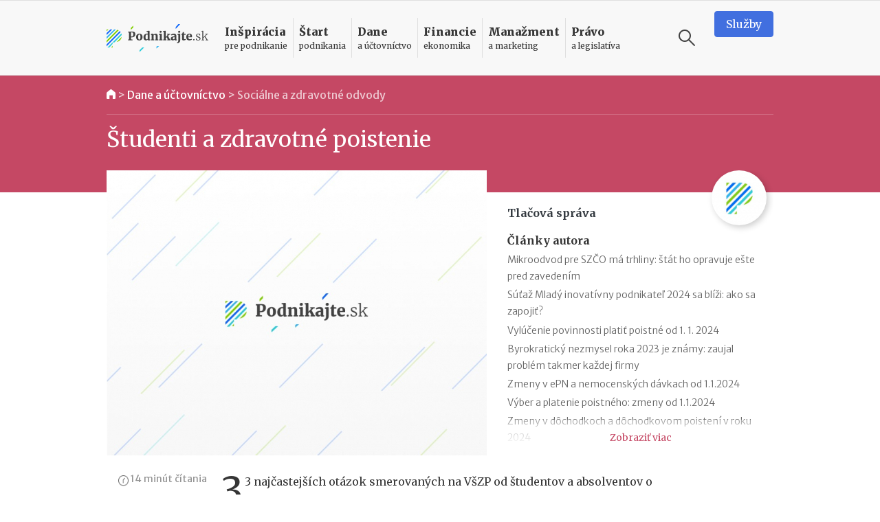

--- FILE ---
content_type: text/html; charset=UTF-8
request_url: https://www.podnikajte.sk/socialne-a-zdravotne-odvody/studenti-zdravotne-poistenie
body_size: 20609
content:
<!doctype html>



<html lang="sk" >

<head>   


  <meta charset="utf-8">
  <meta name="viewport" content="width=device-width, initial-scale=1, maximum-scale=5, minimum-scale=1, user-scalable=yes, shrink-to-fit=no">  

  <meta name="csrf-token" content="w4Bltt7TQjI64ZITbcqng3DoddMuMfFd3eldEBQg">
  <link rel="icon" href="/favicon.ico">

  <link rel="alternate" type="application/rss+xml" title="Podnikajte.sk" href="https://www.podnikajte.sk/rss">

  

              
                    
	<title>Študenti a zdravotné poistenie | Podnikajte.sk</title>   
<meta name="description" content="33 najčastejších otázok smerovaných na VšZP od študentov a absolventov o zdravotnom poistení v súvislosti so začiatkom školského roka.">
<meta name="keywords" content="zákon o zdravotnom poistení, zdravotné odvody, odvody študentov">



<meta property="og:type" content="article">

<meta property="og:title" content="Študenti a zdravotné poistenie">

<meta property="og:description" content="33 najčastejších otázok smerovaných na VšZP od študentov a absolventov o zdravotnom poistení v súvislosti so začiatkom školského roka.">

	<meta property="og:image" content="https://www.podnikajte.sk/cached/containers/main/obrazky-socialne-siete/2018-09-04-zdravotne-poistenie-studentov.jpg/648b8338f727639f90931f7a28dd07ff.jpg">
	<meta property="og:image:width" content="1200" />
	<meta property="og:image:height" content="630" />

<meta property="og:url" content="https://www.podnikajte.sk/socialne-a-zdravotne-odvody/studenti-zdravotne-poistenie">
<meta name="twitter:card" content="summary_large_image">




<meta property="og:site_name" content="Podnikajte.sk">

<meta name="twitter:image:alt" content="Študenti a zdravotné poistenie">





<meta name="twitter:site" content="@podnikajte"> 



<meta itemprop="name" content="Študenti a zdravotné poistenie">
	<meta itemprop="description" content="33 najčastejších otázok smerovaných na VšZP od študentov a absolventov o zdravotnom poistení v súvislosti so začiatkom školského roka.">


	
	<meta itemprop="image" content="https://www.podnikajte.sk/cached/containers/main/obrazky-socialne-siete/2018-09-04-zdravotne-poistenie-studentov.jpg/648b8338f727639f90931f7a28dd07ff.jpg">

        
        <meta name="author" content="Tlačová správa">
                <meta property="article:published_time" content="2018-09-03T22:00:00+02:00" />
        <meta property="article:modified_time" content="2021-10-04T19:35:23+02:00" />
                <meta property="article:publisher" content="https://www.facebook.com/podnikajte" />
        <link rel="publisher" href="https://plus.google.com/+PodnikajteSk" />
                    <meta property="article:tag" content="Zákon o zdravotnom poistení" />
                    <meta property="article:tag" content="Zdravotné odvody" />
                    <meta property="article:tag" content="Odvody študentov" />
        
        
                    <link rel="canonical" href="https://www.podnikajte.sk/socialne-a-zdravotne-odvody/studenti-zdravotne-poistenie">
        
        <script type="application/ld+json">
        {
          "@context": "https://schema.org",
          "@type": "NewsArticle",
          "mainEntityOfPage": {
            "@type": "WebPage",
            "@id": "https://www.podnikajte.sk/socialne-a-zdravotne-odvody/studenti-zdravotne-poistenie"
          },
          "headline": "Študenti a zdravotné poistenie",
          "image": [
            "https://www.podnikajte.sk/assets/system_pics/article.jpg"
           ],
          "datePublished": "2018-09-03T22:00:00+02:00",
          "dateModified": "2021-10-04T19:35:23+02:00",
          "author": {
            "@type": "Person",
            "name": "Tlačová správa"
          },
           "publisher": {
            "@type": "Organization",
            "name": "Podnikajte.sk",
            "logo": {
              "@type": "ImageObject",
              "url": "https://www.podnikajte.sk/images/logo-desktop@2x.png"
            }
          },
          "description": "33 najčastejších otázok smerovaných na VšZP od študentov a absolventov o zdravotnom poistení v súvislosti so začiatkom školského roka."
        }
        </script>

        <script type="application/ld+json">
        {
          "@context": "https://schema.org",
          "@type": "BreadcrumbList",
          "itemListElement": [
                    {          
            "@type": "ListItem",
            "position": 1,
            "name": "Dane a účtovníctvo",
            "item": "https://www.podnikajte.sk/dane-a-uctovnictvo"
          
          },
            
          {
                        "@type": "ListItem",
            "position": 2,
            "name": "Sociálne a zdravotné odvody",
            "item": "https://www.podnikajte.sk/socialne-a-zdravotne-odvody"
                     
          }]
        }
        </script> 

            <script type="f4c062493d4c84232399f847-text/javascript">
		var dfp = dfp || {};
		dfp.targeting = dfp.targeting || {};

		dfp.targeting.env = "production";

		dfp.targeting.category = "dane-a-uctovnictvo";
dfp.targeting.subcategory = "socialne-a-zdravotne-odvody";
dfp.targeting.article = "3826";
dfp.targeting.newid = "3614";
dfp.targeting.dph = "no";
dfp.targeting.author_id = "55";
dfp.targeting.cmscampaign = "0";

dfp.targeting.tag1 = "301";
dfp.targeting.tag2 = "315";
dfp.targeting.tag3 = "153";
dfp.targeting.tag4 = "";
dfp.targeting.tag5 = "";

dfp.units = {
	'top': ['tall', 'wide', 'tall'],
	'middle': ['square', 'wide', 'wide'],			
	'bottom': ['tall', 'wide', 'wide'],
}		




</script>
            
            <script type="f4c062493d4c84232399f847-text/javascript">
                window.dataLayer = window.dataLayer || [];
                window.dataLayer.push({
                    'week': 'week_36',
                    'month': 'Sep',
                    'year': '2018',
                    'maincategory': 'dane-a-uctovnictvo',
                    'subcategory': 'socialne-a-zdravotne-odvody',
                    'author': '55',
                    'pagetype': 'article',
                    'campaign_id': '0',
                    'newid': '3614',
                    'randtype': '1'
                });
            </script>

            

            
        
    

  

  

  <script type="f4c062493d4c84232399f847-text/javascript">
      function make_rand_id() {
          var length           = 40;
          var result           = '';
          var characters       = 'ABCDEFGHIJKLMNOPQRSTUVWXYZabcdefghijklmnopqrstuvwxyz0123456789';
          var charactersLength = characters.length;  
          for ( var i = 0; i < length; i++ ) {
            result += characters.charAt(Math.floor(Math.random() * charactersLength));
          }
          return result;
      }

      window.dataLayer = window.dataLayer || [];
      window.dataLayer.push({
        rand_id: make_rand_id()
      });  
  </script>

  <!-- Google Tag Manager -->
  <script type="f4c062493d4c84232399f847-text/javascript">(function(w,d,s,l,i){w[l]=w[l]||[];w[l].push({'gtm.start':
  new Date().getTime(),event:'gtm.js'});var f=d.getElementsByTagName(s)[0],
  j=d.createElement(s),dl=l!='dataLayer'?'&l='+l:'';j.async=true;j.src=
  'https://www.googletagmanager.com/gtm.js?id='+i+dl;f.parentNode.insertBefore(j,f);
  })(window,document,'script','dataLayer','GTM-MHWRMWD');</script>
  <!-- End Google Tag Manager --> 


  

  <!-- STYLESHEETS -->
  <link rel="preconnect"
        href="https://fonts.gstatic.com"
        crossorigin />
  <link rel="preload"
        as="style"
        href="https://fonts.googleapis.com/css2?family=Merriweather+Sans:ital,wght@0,300;0,400;0,500;0,700;1,300;1,400;1,700&family=Merriweather:ital,wght@0,300;0,400;0,700;0,900;1,300;1,400;1,700&display=swap" />
  <script src="/cdn-cgi/scripts/7d0fa10a/cloudflare-static/rocket-loader.min.js" data-cf-settings="f4c062493d4c84232399f847-|49"></script><link rel="stylesheet"
        href="https://fonts.googleapis.com/css2?family=Merriweather+Sans:ital,wght@0,300;0,400;0,500;0,700;1,300;1,400;1,700&family=Merriweather:ital,wght@0,300;0,400;0,700;0,900;1,300;1,400;1,700&display=swap"
        media="print" onload="this.media='all'" />

  <script src="/cdn-cgi/scripts/7d0fa10a/cloudflare-static/rocket-loader.min.js" data-cf-settings="f4c062493d4c84232399f847-|49"></script><link href="https://fonts.googleapis.com/icon?family=Material+Icons&display=swap"
      rel="stylesheet" media="print" onload="this.media='all'">      

  
      <link href="https://www.podnikajte.sk/css/podnikajte.css?id=f7d8a3db90a9e7a9d55b" rel="stylesheet">
  
  
        
    
    

<!-- <script async src="https://securepubads.g.doubleclick.net/tag/js/gpt.js"></script> -->

<script async='async' src='https://www.googletagservices.com/tag/js/gpt.js' type="f4c062493d4c84232399f847-text/javascript"></script>
<script type="f4c062493d4c84232399f847-text/javascript">
	var googletag = googletag || {};
	googletag.cmd = googletag.cmd || [];
	googletag.cmd.push(function() {
	    googletag.pubads().disableInitialLoad();
	});

</script>


<script type="f4c062493d4c84232399f847-text/javascript" src="https://www.podnikajte.sk/js/dblfp.js?id=77827f6b676f155535fe"></script>





  


    
  

  <script type="f4c062493d4c84232399f847-text/javascript">
// Make sure that the properties exist on the window. - FUNDING CHOICES
window.googlefc = window.googlefc || {};
window.googlefc.ccpa = window.googlefc.ccpa || {}
window.googlefc.callbackQueue = window.googlefc.callbackQueue || [];


function setCookie(cname, cvalue, exdays) {
  var d = new Date();
  d.setTime(d.getTime() + (exdays*24*60*60*1000));
  var expires = "expires="+ d.toUTCString();
  document.cookie = cname + "=" + cvalue + ";" + expires + ";path=/";
}

// Queue the callback on the callbackQueue.
googlefc.callbackQueue.push({
	'CONSENT_DATA_READY':
	() => __tcfapi('addEventListener', 2, function(tcData, success) {
		if (success && tcData.gdprApplies && (tcData.eventStatus === 'tcloaded' || tcData.eventStatus === 'useractioncomplete') ) {
			if (tcData.purpose.consents[1] && tcData.purpose.consents[8]) {
				setCookie("fc_consent_level_analytics", "granted", 365);
			} else {
				setCookie("fc_consent_level_analytics", "denied", 180);
			}


			if (tcData.purpose.consents[1] && tcData.purpose.consents[3] && tcData.purpose.consents[4]) {
				setCookie("fc_consent_level_personalization", "granted", 365);
			} else {
				setCookie("fc_consent_level_personalization", "denied", 180);
			}

			window.dataLayer = window.dataLayer || [];
          	window.dataLayer.push({
            		'event' : 'fc_consent_update',
          	});
		}
	})
});

</script>
</head>

<body class=" body-article  ">

  <!-- Google Tag Manager (noscript) -->
  <noscript><iframe src="https://www.googletagmanager.com/ns.html?id=GTM-MHWRMWD"
  height="0" width="0" style="display:none;visibility:hidden"></iframe></noscript>
  <!-- End Google Tag Manager (noscript) -->



   <div id="branding_top">
      <div id='div-gpt-ad-branding-top' class='text-center'>
      <script type="f4c062493d4c84232399f847-text/javascript">
      googletag.cmd.push(function() { googletag.display('div-gpt-ad-branding-top'); });
      </script>
      </div>
    </div>

    <div id="branding_left">
      <div id='div-gpt-ad-branding-left'>
      <script type="f4c062493d4c84232399f847-text/javascript">
      googletag.cmd.push(function() { googletag.display('div-gpt-ad-branding-left'); });
      </script>
      </div>
    </div>

    <div id="branding_right">
      <div id='div-gpt-ad-branding-right'>
      <script type="f4c062493d4c84232399f847-text/javascript">
      googletag.cmd.push(function() { googletag.display('div-gpt-ad-branding-right'); });
      </script>
      </div>
    </div>

  <div id="major_wrapper">
    <nav class="navbar navbar-expand-lg navbar-light sticky-top">
    <div class="container">
        <button class="navbar-toggler collapsed" type="button" aria-label="Otvoriť menu">
            <span class="navbar-toggler-icon"></span>
        </button>

        <a class="navbar-brand" href="https://www.podnikajte.sk/" title="Podnikajte.sk">            
            
                <span>Podnikajte.sk</span>
                        
        </a>        

        <form class="search-form d-lg-none" action="/vyhladavanie">
    <label for="search_input_d-lg-none" class="d-none">Vyhľadávanie</label>
    <input type="text" name="q" class="search-input" id="search_input_d-lg-none" placeholder="Vyhľadávanie" value="">
    <button class="ml-auto search-btn" aria-label="Vyhľadávanie" type="submit">
        <span class="search-icon"></span>
    </button>                            
    <button class=" search-btn" type="button" aria-label="Vyhľadávanie" data-toggle="toggle-search">
        <span class="search-icon"></span>
    </button>
    <div class="suggestions">
      <div class="suggestions-content live-search-results">        
        <h6>Odporúčame</h6>
        <div class="suggestions-articles">
                                        <div class="card article suggestion-article"  data-searchindex=1  data-wlocation="/dane/index-danovej-spolahlivosti-2026-nove-benefity">
  <div class="row">
    <div class="col-4 col-md-2">
      <a href="/dane/index-danovej-spolahlivosti-2026-nove-benefity" class="article-img bg-dane">
        <img src="/cached/containers/main/obrazky-fotky-v-clankoch/uctovnictvo-dane/uctovnictvo-kalkulacka-papiere.jpg/d98733484da9ae81e86426e678c4efb1.jpg" class="card-img" alt="Index daňovej spoľahlivosti od roku 2026: nové benefity pre poctivých" title="Index daňovej spoľahlivosti od roku 2026: nové benefity pre poctivých">
      </a>
    </div> 
    <div class="col">
      <div class="card-content">                                          
        <h3 class="card-title">
          <a href="/dane/index-danovej-spolahlivosti-2026-nove-benefity" class="hover-dane">
            Index daňovej spoľahlivosti od roku 2026: nové benefity pre poctivých
          </a>
        </h3>                                          
      </div>
    </div>
  </div>
</div>                
              
                           <hr>               <div class="card article suggestion-article"  data-searchindex=2  data-wlocation="/e-commerce/postovne-od-1-1-2026-zmeny-v-cenniku">
  <div class="row">
    <div class="col-4 col-md-2">
      <a href="/e-commerce/postovne-od-1-1-2026-zmeny-v-cenniku" class="article-img bg-manazment">
        <img src="/cached/containers/main/obrazky-fotky-v-clankoch/financie/financie-mince-euro-kopky.jpg/865c89e22aa8e3b48878ab3cbf0047d4.jpg" class="card-img" alt="Poštovné od 1.1.2026: zmeny v cenníku" title="Poštovné od 1.1.2026: zmeny v cenníku">
      </a>
    </div> 
    <div class="col">
      <div class="card-content">                                          
        <h3 class="card-title">
          <a href="/e-commerce/postovne-od-1-1-2026-zmeny-v-cenniku" class="hover-manazment">
            Poštovné od 1.1.2026: zmeny v cenníku
          </a>
        </h3>                                          
      </div>
    </div>
  </div>
</div>                
              
                           <hr>               <div class="card article suggestion-article"  data-searchindex=3  data-wlocation="/zakonne-povinnosti-podnikatela/oznamenie-o-evidencii-trzieb-v-praxi">
  <div class="row">
    <div class="col-4 col-md-2">
      <a href="/zakonne-povinnosti-podnikatela/oznamenie-o-evidencii-trzieb-v-praxi" class="article-img bg-pravo">
        <img src="/cached/containers/main/obrazky-fotky-v-clankoch/fotky-v-clankoch/2026/2026-01-15-oznamenie-evidencia-trzieb-i.jpg/ab5207a74fbb34a6f211fa19ad7dd239.jpg" class="card-img" alt="Oznámenie o evidencii tržieb v praxi" title="Oznámenie o evidencii tržieb v praxi">
      </a>
    </div> 
    <div class="col">
      <div class="card-content">                                          
        <h3 class="card-title">
          <a href="/zakonne-povinnosti-podnikatela/oznamenie-o-evidencii-trzieb-v-praxi" class="hover-pravo">
            Oznámenie o evidencii tržieb v praxi
          </a>
        </h3>                                          
      </div>
    </div>
  </div>
</div>                
              
            
        </div>        
      </div>                              
    </div>
  </form>
                                           

        <div class="collapse navbar-collapse" id="navbar">

            <ul class="navbar-nav">  

                                    <li class="nav-item dropdown menu-border-inspiracia">

    <a class="nav-link hover-inspiracia" href="/inspiracia" title="Inšpirácia pre podnikanie">
        <strong>Inšpirácia</strong> <span>pre podnikanie</span>
    </a>
    <a href="#" class="sub-toggle d-lg-none" title="Zobraziť podkategórie"><div class="icon"></div></a>
                
    <div class="dropdown-menu">
    	<div class="row">
    		<div class="col-12 col-lg-7 col-xl-8">
                
                <div class="menu-row row">                

                                                            <div class="col-12 col-md-6 menu-col">
                            <a href="/priprava-na-start" class="dropdown-item hover-inspiracia  subparent " title="Príprava na štart">
		Príprava na štart
</a>



                        </div>
                                                                                <div class="col-12 col-md-6 menu-col">
                            <a href="/podnikatelske-napady" class="dropdown-item hover-inspiracia  subparent " title="Podnikateľské nápady">
		Podnikateľské nápady
</a>



                        </div>
                                                                                <div class="col-12 col-md-6 menu-col">
                            <a href="/podnikatelske-vzdelavanie" class="dropdown-item hover-inspiracia  subparent " title="Podnikateľské vzdelávanie">
		Podnikateľské vzdelávanie
</a>



                        </div>
                                                                                <div class="col-12 col-md-6 menu-col">
                            <a href="/podnikatelske-pribehy" class="dropdown-item hover-inspiracia  subparent " title="Podnikateľské príbehy">
		Podnikateľské príbehy
</a>


			<a href="/domace-pribehy" class="dropdown-item hover-inspiracia  childitem " title="Domáce príbehy">
	 - 	Domáce príbehy
</a>



			<a href="/zahranicne-pribehy" class="dropdown-item hover-inspiracia  childitem " title="Zahraničné príbehy">
	 - 	Zahraničné príbehy
</a>



		

                        </div>
                                    

                </div>

    		</div>
    		<div class="col-lg-5 col-xl-4 d-none d-lg-block">                 
                                    
<h6 class="menu-article-intro text-inspiracia">Odporúčame</h6>

<div class="card article main-article menu-article">
    <img class="card-img" src="/cached/containers/main/obrazky-fotky-v-clankoch/fotky-v-clankoch/2025/2025-12-19-mlady-inovativny-podnikatel/2025-12-19-mlady-inovativny-podnikatel-finalisti.JPG/6f0c1237cbe57efc74b557aa7cc8e11d.JPG" alt="Mladý inovatívny podnikateľ 2025: kto získal prestížny titul?" title="Mladý inovatívny podnikateľ 2025: kto získal prestížny titul?">
    <div class="card-img-overlay d-flex flex-column">
        <div class="card-content mt-auto bg-semi-inspiracia">            
            <h6 class="card-title">
                <a href="/domace-pribehy/mlady-inovativny-podnikatel-2025">
                	Mladý inovatívny podnikateľ 2025: kto získal prestížny titul?
                </a>
            </h6>            
        </div>
    </div>
</div>
                

    		</div>    		

    	</div>	    
  </div>    
</li>

                                    <li class="nav-item dropdown menu-border-start">

    <a class="nav-link hover-start" href="/start-podnikania" title="Štart podnikania">
        <strong>Štart</strong> <span>podnikania</span>
    </a>
    <a href="#" class="sub-toggle d-lg-none" title="Zobraziť podkategórie"><div class="icon"></div></a>
                
    <div class="dropdown-menu">
    	<div class="row">
    		<div class="col-12 col-lg-7 col-xl-8">
                
                <div class="menu-row row">                

                                                            <div class="col-12 col-md-6 menu-col">
                            <a href="/podpora-podnikania" class="dropdown-item hover-start  subparent " title="Podpora podnikania">
		Podpora podnikania
</a>



                        </div>
                                                                                <div class="col-12 col-md-6 menu-col">
                            <a href="/registracne-povinnosti" class="dropdown-item hover-start  subparent " title="Registračné povinnosti">
		Registračné povinnosti
</a>



                        </div>
                                                                                <div class="col-12 col-md-6 menu-col">
                            <a href="/pravne-formy" class="dropdown-item hover-start  subparent " title="Právne formy">
		Právne formy
</a>


			<a href="/zivnost" class="dropdown-item hover-start  childitem " title="Živnosť">
	 - 	Živnosť
</a>



			<a href="/sro" class="dropdown-item hover-start  childitem " title="Spoločnosť s ručením obmedzeným">
	 - 	Spoločnosť s ručením obmedzeným
</a>



			<a href="/jednoducha-spolocnost-na-akcie" class="dropdown-item hover-start  childitem " title="Jednoduchá spoločnosť na akcie">
	 - 	Jednoduchá spoločnosť na akcie
</a>



			<a href="/ine-obchodne-spolocnosti-a-druzstvo" class="dropdown-item hover-start  childitem " title="Iné obchodné spoločnosti a družstvo">
	 - 	Iné obchodné spoločnosti a družstvo
</a>



			<a href="/zdruzenie" class="dropdown-item hover-start  childitem " title="Podnikanie v združení">
	 - 	Podnikanie v združení
</a>



		

                        </div>
                                                                                <div class="col-12 col-md-6 menu-col">
                            <a href="/franchisingove-podnikanie" class="dropdown-item hover-start  subparent " title="Franchisingové podnikanie">
		Franchisingové podnikanie
</a>


			<a href="/franchising-gastro" class="dropdown-item hover-start  childitem " title="Gastronómia">
	 - 	Gastronómia
</a>



			<a href="/franchising-obchod" class="dropdown-item hover-start  childitem " title="Obchod">
	 - 	Obchod
</a>



			<a href="/franchising-krasa-fitness" class="dropdown-item hover-start  childitem " title="Krása a fitness">
	 - 	Krása a fitness
</a>



			<a href="/franchising-sluzby" class="dropdown-item hover-start  childitem " title="Služby">
	 - 	Služby
</a>



		

                        </div>
                                    

                </div>

    		</div>
    		<div class="col-lg-5 col-xl-4 d-none d-lg-block">                 
                                    
<h6 class="menu-article-intro text-start">Odporúčame</h6>

<div class="card article main-article menu-article">
    <img class="card-img" src="/cached/containers/main/obrazky-fotky-v-clankoch/biznis/biznis-podnikatel-za-stolom.jpeg/dd0ee7e2f9784daeb4ba0424c1719a1d.jpeg" alt="Štátni zamestnanci môžu od 1. októbra 2025 podnikať" title="Štátni zamestnanci môžu od 1. októbra 2025 podnikať">
    <div class="card-img-overlay d-flex flex-column">
        <div class="card-content mt-auto bg-semi-start">            
            <h6 class="card-title">
                <a href="/zivnost/statni-zamestnanci-mozu-od-1-oktobra-2025-podnikat">
                	Štátni zamestnanci môžu od 1. októbra 2025 podnikať
                </a>
            </h6>            
        </div>
    </div>
</div>
                

    		</div>    		

    	</div>	    
  </div>    
</li>

                                    <li class="nav-item dropdown menu-border-dane">

    <a class="nav-link hover-dane" href="/dane-a-uctovnictvo" title="Dane a účtovníctvo">
        <strong>Dane</strong> <span>a účtovníctvo</span>
    </a>
    <a href="#" class="sub-toggle d-lg-none" title="Zobraziť podkategórie"><div class="icon"></div></a>
                
    <div class="dropdown-menu">
    	<div class="row">
    		<div class="col-12 col-lg-7 col-xl-8">
                
                <div class="menu-row row">                

                                                            <div class="col-12 col-md-6 menu-col">
                            <a href="/socialne-a-zdravotne-odvody" class="dropdown-item hover-dane  subparent " title="Sociálne a zdravotné odvody">
		Sociálne a zdravotné odvody
</a>



                        </div>
                                                                                <div class="col-12 col-md-6 menu-col">
                            <a href="/tlaciva" class="dropdown-item hover-dane  subparent " title="Tlačivá">
		Tlačivá
</a>



                        </div>
                                                                                <div class="col-12 col-md-6 menu-col">
                            <a href="/dane" class="dropdown-item hover-dane  subparent " title="Dane">
		Dane
</a>


			<a href="/dan-z-prijmov" class="dropdown-item hover-dane  childitem " title="Daň z príjmov">
	 - 	Daň z príjmov
</a>



			<a href="/dan-z-motorovych-vozidiel" class="dropdown-item hover-dane  childitem " title="Daň z motorových vozidiel">
	 - 	Daň z motorových vozidiel
</a>



			<a href="/dan-z-nehnutelnosti" class="dropdown-item hover-dane  childitem " title="Daň z nehnuteľností">
	 - 	Daň z nehnuteľností
</a>



			<a href="/dan-z-pridanej-hodnoty" class="dropdown-item hover-dane  childitem " title="Daň z pridanej hodnoty">
	 - 	Daň z pridanej hodnoty
</a>



			<a href="/ekasa" class="dropdown-item hover-dane  childitem " title="eKasa">
	 - 	eKasa
</a>



		

                        </div>
                                                                                <div class="col-12 col-md-6 menu-col">
                            <a href="/uctovnictvo" class="dropdown-item hover-dane  subparent " title="Účtovníctvo">
		Účtovníctvo
</a>


			<a href="/jednoduche-uctovnictvo" class="dropdown-item hover-dane  childitem " title="Jednoduché účtovníctvo">
	 - 	Jednoduché účtovníctvo
</a>



			<a href="/automobil" class="dropdown-item hover-dane  childitem " title="Automobil">
	 - 	Automobil
</a>



			<a href="/odpisy" class="dropdown-item hover-dane  childitem " title="Odpisy">
	 - 	Odpisy
</a>



			<a href="/uctovne-doklady" class="dropdown-item hover-dane  childitem " title="Účtovné doklady">
	 - 	Účtovné doklady
</a>



			<a href="/stravne-a-pracovne-cesty" class="dropdown-item hover-dane  childitem " title="Stravné a pracovné cesty">
	 - 	Stravné a pracovné cesty
</a>



		

                        </div>
                                    

                </div>

    		</div>
    		<div class="col-lg-5 col-xl-4 d-none d-lg-block">                 
                                    
<h6 class="menu-article-intro text-dane">Odporúčame</h6>

<div class="card article main-article menu-article">
    <img class="card-img" src="/cached/containers/main/obrazky-fotky-v-clankoch/uctovnictvo-dane/uctovnictvo-kalkulacka-papiere.jpg/d98733484da9ae81e86426e678c4efb1.jpg" alt="Index daňovej spoľahlivosti od roku 2026: nové benefity pre poctivých" title="Index daňovej spoľahlivosti od roku 2026: nové benefity pre poctivých">
    <div class="card-img-overlay d-flex flex-column">
        <div class="card-content mt-auto bg-semi-dane">            
            <h6 class="card-title">
                <a href="/dane/index-danovej-spolahlivosti-2026-nove-benefity">
                	Index daňovej spoľahlivosti od roku 2026: nové benefity pre poctivých
                </a>
            </h6>            
        </div>
    </div>
</div>
                

    		</div>    		

    	</div>	    
  </div>    
</li>

                                    <li class="nav-item dropdown menu-border-financie">

    <a class="nav-link hover-financie" href="/financie" title="Financie ekonomika">
        <strong>Financie</strong> <span>ekonomika</span>
    </a>
    <a href="#" class="sub-toggle d-lg-none" title="Zobraziť podkategórie"><div class="icon"></div></a>
                
    <div class="dropdown-menu">
    	<div class="row">
    		<div class="col-12 col-lg-7 col-xl-8">
                
                <div class="menu-row row">                

                                                            <div class="col-12 col-md-6 menu-col">
                            <a href="/financie-na-podnikanie" class="dropdown-item hover-financie  subparent " title="Financie na podnikanie">
		Financie na podnikanie
</a>



                        </div>
                                                                                <div class="col-12 col-md-6 menu-col">
                            <a href="/financny-manazment" class="dropdown-item hover-financie  subparent " title="Finančný manažment">
		Finančný manažment
</a>



                        </div>
                                                                                <div class="col-12 col-md-6 menu-col">
                            <a href="/investor" class="dropdown-item hover-financie  subparent " title="Podnikateľ a investor">
		Podnikateľ a investor
</a>



                        </div>
                                                                                <div class="col-12 col-md-6 menu-col">
                            <a href="/podnikatelsky-plan" class="dropdown-item hover-financie  subparent " title="Podnikateľský plán">
		Podnikateľský plán
</a>



                        </div>
                                                                                <div class="col-12 col-md-6 menu-col">
                            <a href="/osobne-financie" class="dropdown-item hover-financie  subparent " title="Osobné financie podnikateľa">
		Osobné financie podnikateľa
</a>



                        </div>
                                    

                </div>

    		</div>
    		<div class="col-lg-5 col-xl-4 d-none d-lg-block">                 
                                    
<h6 class="menu-article-intro text-financie">Odporúčame</h6>

<div class="card article main-article menu-article">
    <img class="card-img" src="/cached/containers/main/obrazky-fotky-v-clankoch/ludia-emocie/ludia-muz-pisaci-stroj.jpg/59a3505b5c97cbbd793f6bfa222b0db8.jpg" alt="II. pilier v roku 2026: vyplácanie, referenčná suma, sadzba príspevkov" title="II. pilier v roku 2026: vyplácanie, referenčná suma, sadzba príspevkov">
    <div class="card-img-overlay d-flex flex-column">
        <div class="card-content mt-auto bg-semi-financie">            
            <h6 class="card-title">
                <a href="/osobne-financie/2-pilier-2026-vyplacanie-referencna-suma-sadzba-prispevkov">
                	II. pilier v roku 2026: vyplácanie, referenčná suma, sadzba príspevkov
                </a>
            </h6>            
        </div>
    </div>
</div>
                

    		</div>    		

    	</div>	    
  </div>    
</li>

                                    <li class="nav-item dropdown menu-border-manazment">

    <a class="nav-link hover-manazment" href="/manazment-marketing" title="Manažment a marketing">
        <strong>Manažment</strong> <span>a marketing</span>
    </a>
    <a href="#" class="sub-toggle d-lg-none" title="Zobraziť podkategórie"><div class="icon"></div></a>
                
    <div class="dropdown-menu">
    	<div class="row">
    		<div class="col-12 col-lg-7 col-xl-8">
                
                <div class="menu-row row">                

                                                            <div class="col-12 col-md-6 menu-col">
                            <a href="/zamestnanci-a-hr" class="dropdown-item hover-manazment  subparent " title="Zamestnanci a HR">
		Zamestnanci a HR
</a>



                        </div>
                                                                                <div class="col-12 col-md-6 menu-col">
                            <a href="/manazment-a-strategia" class="dropdown-item hover-manazment  subparent " title="Manažment a stratégia">
		Manažment a stratégia
</a>



                        </div>
                                                                                <div class="col-12 col-md-6 menu-col">
                            <a href="/marketing" class="dropdown-item hover-manazment  subparent " title="Marketing">
		Marketing
</a>



                        </div>
                                                                                <div class="col-12 col-md-6 menu-col">
                            <a href="/zahranicny-obchod" class="dropdown-item hover-manazment  subparent " title="Zahraničný obchod">
		Zahraničný obchod
</a>



                        </div>
                                                                                <div class="col-12 col-md-6 menu-col">
                            <a href="/technologie" class="dropdown-item hover-manazment  subparent " title="Technológie">
		Technológie
</a>



                        </div>
                                                                                <div class="col-12 col-md-6 menu-col">
                            <a href="/e-commerce" class="dropdown-item hover-manazment  subparent " title="E-commerce">
		E-commerce
</a>



                        </div>
                                    

                </div>

    		</div>
    		<div class="col-lg-5 col-xl-4 d-none d-lg-block">                 
                                    
<h6 class="menu-article-intro text-manazment">Odporúčame</h6>

<div class="card article main-article menu-article">
    <img class="card-img" src="/cached/containers/main/obrazky-fotky-v-clankoch/financie/financie-mince-euro-kopky.jpg/865c89e22aa8e3b48878ab3cbf0047d4.jpg" alt="Poštovné od 1.1.2026: zmeny v cenníku" title="Poštovné od 1.1.2026: zmeny v cenníku">
    <div class="card-img-overlay d-flex flex-column">
        <div class="card-content mt-auto bg-semi-manazment">            
            <h6 class="card-title">
                <a href="/e-commerce/postovne-od-1-1-2026-zmeny-v-cenniku">
                	Poštovné od 1.1.2026: zmeny v cenníku
                </a>
            </h6>            
        </div>
    </div>
</div>
                

    		</div>    		

    	</div>	    
  </div>    
</li>

                                    <li class="nav-item dropdown menu-border-pravo">

    <a class="nav-link hover-pravo" href="/pravo-a-legislativa" title="Právo a legislatíva">
        <strong>Právo</strong> <span>a legislatíva</span>
    </a>
    <a href="#" class="sub-toggle d-lg-none" title="Zobraziť podkategórie"><div class="icon"></div></a>
                
    <div class="dropdown-menu">
    	<div class="row">
    		<div class="col-12 col-lg-7 col-xl-8">
                
                <div class="menu-row row">                

                                                            <div class="col-12 col-md-6 menu-col">
                            <a href="/pripravovane-zmeny-v-legislative" class="dropdown-item hover-pravo  subparent " title="Pripravované zmeny v legislatíve">
		Pripravované zmeny v legislatíve
</a>



                        </div>
                                                                                <div class="col-12 col-md-6 menu-col">
                            <a href="/vymahanie-pohladavok" class="dropdown-item hover-pravo  subparent " title="Vymáhanie pohľadávok">
		Vymáhanie pohľadávok
</a>



                        </div>
                                                                                <div class="col-12 col-md-6 menu-col">
                            <a href="/dusevne-vlastnictvo" class="dropdown-item hover-pravo  subparent " title="Duševné vlastníctvo">
		Duševné vlastníctvo
</a>



                        </div>
                                                                                <div class="col-12 col-md-6 menu-col">
                            <a href="/zakonne-povinnosti-podnikatela" class="dropdown-item hover-pravo  subparent " title="Zákonné povinnosti podnikateľa">
		Zákonné povinnosti podnikateľa
</a>



                        </div>
                                                                                <div class="col-12 col-md-6 menu-col">
                            <a href="/obchodne-pravo" class="dropdown-item hover-pravo  subparent " title="Obchodné právo">
		Obchodné právo
</a>



                        </div>
                                                                                <div class="col-12 col-md-6 menu-col">
                            <a href="/pracovne-pravo-bozp" class="dropdown-item hover-pravo  subparent " title="Pracovné právo a BOZP">
		Pracovné právo a BOZP
</a>



                        </div>
                                                                                <div class="col-12 col-md-6 menu-col">
                            <a href="/ukoncenie-podnikania" class="dropdown-item hover-pravo  subparent " title="Ukončenie podnikania">
		Ukončenie podnikania
</a>



                        </div>
                                                                                <div class="col-12 col-md-6 menu-col">
                            <a href="/vzorove-zmluvy" class="dropdown-item hover-pravo  subparent " title="Vzorové zmluvy">
		Vzorové zmluvy
</a>



                        </div>
                                                                                <div class="col-12 col-md-6 menu-col">
                            <a href="/europska-legislativa" class="dropdown-item hover-pravo  subparent " title="Európska legislatíva">
		Európska legislatíva
</a>



                        </div>
                                    

                </div>

    		</div>
    		<div class="col-lg-5 col-xl-4 d-none d-lg-block">                 
                                    
<h6 class="menu-article-intro text-pravo">Odporúčame</h6>

<div class="card article main-article menu-article">
    <img class="card-img" src="/cached/containers/main/obrazky-fotky-v-clankoch/fotky-v-clankoch/2026/2026-01-15-oznamenie-evidencia-trzieb-i.jpg/ab5207a74fbb34a6f211fa19ad7dd239.jpg" alt="Oznámenie o evidencii tržieb v praxi" title="Oznámenie o evidencii tržieb v praxi">
    <div class="card-img-overlay d-flex flex-column">
        <div class="card-content mt-auto bg-semi-pravo">            
            <h6 class="card-title">
                <a href="/zakonne-povinnosti-podnikatela/oznamenie-o-evidencii-trzieb-v-praxi">
                	Oznámenie o evidencii tržieb v praxi
                </a>
            </h6>            
        </div>
    </div>
</div>
                

    		</div>    		

    	</div>	    
  </div>    
</li>

                

                <li class="nav-search">
                    <form class="search-form ml-auto" action="/vyhladavanie">
    <label for="search_input_ml-auto" class="d-none">Vyhľadávanie</label>
    <input type="text" name="q" class="search-input" id="search_input_ml-auto" placeholder="Vyhľadávanie" value="">
    <button class="ml-auto search-btn" aria-label="Vyhľadávanie" type="submit">
        <span class="search-icon"></span>
    </button>                            
    <button class="mr-3 search-btn" type="button" aria-label="Vyhľadávanie" data-toggle="toggle-search">
        <span class="search-icon"></span>
    </button>
    <div class="suggestions">
      <div class="suggestions-content live-search-results">        
        <h6>Odporúčame</h6>
        <div class="suggestions-articles">
                                        <div class="card article suggestion-article"  data-searchindex=1  data-wlocation="/dane/index-danovej-spolahlivosti-2026-nove-benefity">
  <div class="row">
    <div class="col-4 col-md-2">
      <a href="/dane/index-danovej-spolahlivosti-2026-nove-benefity" class="article-img bg-dane">
        <img src="/cached/containers/main/obrazky-fotky-v-clankoch/uctovnictvo-dane/uctovnictvo-kalkulacka-papiere.jpg/d98733484da9ae81e86426e678c4efb1.jpg" class="card-img" alt="Index daňovej spoľahlivosti od roku 2026: nové benefity pre poctivých" title="Index daňovej spoľahlivosti od roku 2026: nové benefity pre poctivých">
      </a>
    </div> 
    <div class="col">
      <div class="card-content">                                          
        <h3 class="card-title">
          <a href="/dane/index-danovej-spolahlivosti-2026-nove-benefity" class="hover-dane">
            Index daňovej spoľahlivosti od roku 2026: nové benefity pre poctivých
          </a>
        </h3>                                          
      </div>
    </div>
  </div>
</div>                
              
                           <hr>               <div class="card article suggestion-article"  data-searchindex=2  data-wlocation="/e-commerce/postovne-od-1-1-2026-zmeny-v-cenniku">
  <div class="row">
    <div class="col-4 col-md-2">
      <a href="/e-commerce/postovne-od-1-1-2026-zmeny-v-cenniku" class="article-img bg-manazment">
        <img src="/cached/containers/main/obrazky-fotky-v-clankoch/financie/financie-mince-euro-kopky.jpg/865c89e22aa8e3b48878ab3cbf0047d4.jpg" class="card-img" alt="Poštovné od 1.1.2026: zmeny v cenníku" title="Poštovné od 1.1.2026: zmeny v cenníku">
      </a>
    </div> 
    <div class="col">
      <div class="card-content">                                          
        <h3 class="card-title">
          <a href="/e-commerce/postovne-od-1-1-2026-zmeny-v-cenniku" class="hover-manazment">
            Poštovné od 1.1.2026: zmeny v cenníku
          </a>
        </h3>                                          
      </div>
    </div>
  </div>
</div>                
              
                           <hr>               <div class="card article suggestion-article"  data-searchindex=3  data-wlocation="/zakonne-povinnosti-podnikatela/oznamenie-o-evidencii-trzieb-v-praxi">
  <div class="row">
    <div class="col-4 col-md-2">
      <a href="/zakonne-povinnosti-podnikatela/oznamenie-o-evidencii-trzieb-v-praxi" class="article-img bg-pravo">
        <img src="/cached/containers/main/obrazky-fotky-v-clankoch/fotky-v-clankoch/2026/2026-01-15-oznamenie-evidencia-trzieb-i.jpg/ab5207a74fbb34a6f211fa19ad7dd239.jpg" class="card-img" alt="Oznámenie o evidencii tržieb v praxi" title="Oznámenie o evidencii tržieb v praxi">
      </a>
    </div> 
    <div class="col">
      <div class="card-content">                                          
        <h3 class="card-title">
          <a href="/zakonne-povinnosti-podnikatela/oznamenie-o-evidencii-trzieb-v-praxi" class="hover-pravo">
            Oznámenie o evidencii tržieb v praxi
          </a>
        </h3>                                          
      </div>
    </div>
  </div>
</div>                
              
            
        </div>        
      </div>                              
    </div>
  </form>
                </li>

                <li class="nav-buttons float-right">            
                    
                    
                    <a class="btn btn-sluzby" href="https://www.podnikajte.sk/sluzby" title="Služby"> 
                        Služby
                    </a>
                </li>          
            </ul>        
        </div>

    </div>

            <div id="progress">
            <div class="progress-bar bg-dane"></div>
        </div>    
            
    
</nav>


<div class="container d-none d-print-block print-header">
    <div class="row">
        <div class="col text-center"><img src="/images/logo-desktop@2x.png" alt="Logo Podnikajte.sk"></div>        
    </div>
</div> 
    
    	
	

    

    <div id="header_ended"></div>

    <div class="bg-dane article-heading">
        <div class="container">
    <div class="row breadcrumbs">
        <div class="col">
            <a href="https://www.podnikajte.sk/" class="home-icon" title="Podnikajte.sk">                    
                <span>Podnikajte.sk</span>
            </a> 
            
             
                                    &gt;
                    <a href="/dane-a-uctovnictvo">
                        Dane a účtovníctvo
                    </a>
                    
                                        &gt;
                <a href="/socialne-a-zdravotne-odvody">
                    Sociálne a zdravotné odvody
                </a>
            

        </div>
    </div>
    <hr class="light">
</div>



        <div class="container">            
            
            <h1 class="article">                
                Študenti a zdravotné poistenie
            </h1>
            
            
        </div>
    </div>

    <div class="container">
        <div class="row">
            <div class="col article-intro">
                        
                <figure class="card article main-article perex">            

                        
                        <img class="card-img d-block bg-light" src="/cached/containers/main/system_pics/article.jpg/8441cdd799c2521670a9d535568fabcb.jpg" alt="Študenti a zdravotné poistenie" title="Študenti a zdravotné poistenie" width="553" height="415">                        
                    
                                    </figure>          

                
                

            </div>


            <div class="col-md-5 d-none d-md-block">
                <div class="author-top"> 
                    
                        <div class="pictures">
                            <img src="/cached/containers/main/autori-fotky/podnikajte.jpg/8c8a2cc1901caec9673e100f2114cdf6.jpg" alt="Tlačová správa" width="95" height="95" class="d-inline-block bg-light">                                                    </div>
                        <div class="name">
                            <a href="/autori/tlacova-sprava" class="text-dark"> <strong>Tlačová správa</strong> </a>
                                                    </div>
                        <p>         
                            
                        </p>
                        <div class="other-reads">
                            <strong>Články autora</strong>
                            
                                                            <div class="item">
                                    <a href="/socialne-a-zdravotne-odvody/mikroodvod-pre-szco-ma-trhliny-stat-ho-opravuje-este-pred-zavedenim">Mikroodvod pre SZČO má trhliny: štát ho opravuje ešte pred zavedením</a>
                                </div>
                                                            <div class="item">
                                    <a href="/domace-pribehy/sutaz-mlady-inovativny-podnikatel-2024">Súťaž Mladý inovatívny podnikateľ 2024 sa blíži: ako sa zapojiť?</a>
                                </div>
                                                            <div class="item">
                                    <a href="/socialne-a-zdravotne-odvody/vylucenie-povinnosti-platit-poistne-od-1-1-2024">Vylúčenie povinnosti platiť poistné od 1. 1. 2024</a>
                                </div>
                                                            <div class="item">
                                    <a href="/zakonne-povinnosti-podnikatela/byrokraticky-nezmysel-roka-2023">Byrokratický nezmysel roka 2023 je známy: zaujal problém takmer každej firmy</a>
                                </div>
                                                            <div class="item">
                                    <a href="/socialne-a-zdravotne-odvody/zmeny-v-epn-a-nemocenskych-davkach-od-1-1-2024">Zmeny v ePN a nemocenských dávkach od 1.1.2024</a>
                                </div>
                                                            <div class="item">
                                    <a href="/socialne-a-zdravotne-odvody/vyber-a-platenie-poistneho-zmeny-2024">Výber a platenie poistného: zmeny od 1.1.2024</a>
                                </div>
                                                            <div class="item">
                                    <a href="/osobne-financie/zmeny-v-dochodkoch-dochodkovom-poisteni-2024">Zmeny v dôchodkoch a dôchodkovom poistení v roku 2024</a>
                                </div>
                                                            <div class="item">
                                    <a href="/socialne-a-zdravotne-odvody/praca-v-zahranici-zmena-posudzovanie-ziadosti-o-vystavenie-pd-a1">Práca v zahraničí: zmena v posudzovaní žiadostí o vystavenie PD A1</a>
                                </div>
                                                            <div class="item">
                                    <a href="/ekasa/aplikacia-epenazenka-na-co-sluzi-a-co-ponuka-zakaznikom">Štátna aplikácia ePeňaženka: na čo slúži a čo ponúka zákazníkom?</a>
                                </div>
                                                            <div class="item">
                                    <a href="/socialne-a-zdravotne-odvody/elektronicka-pn-v-mzdovom-softveri">Elektronická PN v mzdovom softvéri</a>
                                </div>
                            

                        </div>            
                        <div class="show-more text-dane">
                            Zobraziť viac
                        </div>
                        <div class="show-less text-dane">
                            Zobraziť menej
                        </div>
                    
                </div>
            </div>
        </div>



    </div>


    <div class="container article-content mt-lg-4">
        <div class="row">
            <div class="col col-lg-8 offset-lg-2">

                <aside class="aside my-3 my-lg-0">
    <div class="intro hide-mobile">

                            
        

        
        <span>
            <img src="/images/master/time-to-read.png" class="time-to-read hide-mobile" alt="Čas čítania článku"> 14 minút čítania
        </span>
        <div class="d-none d-md-block d-lg-none">
            <a href="https://www.facebook.com/sharer/sharer.php?u=https://www.podnikajte.sk/socialne-a-zdravotne-odvody/studenti-zdravotne-poistenie" class="share-btn"><img src="/images/master/facebook-share.png" alt="Zdielať článok na Facebook"></a>
            <a href="http://www.linkedin.com/shareArticle?mini=true&url=https://www.podnikajte.sk/socialne-a-zdravotne-odvody/studenti-zdravotne-poistenie&title=%C5%A0tudenti+a+zdravotn%C3%A9+poistenie&source=podnikajte.sk" class="share-btn"><img src="/images/master/linkedin-share.png" alt="Zdielať článok na LinkedIn"></a>
        </div>
        <hr class="d-none d-lg-block">
        <time datetime="2018-09-03 22:00">3.9.2018</time>

            </div>
    <hr class="d-none d-md-none d-lg-block">
    <div class="intro d-md-none d-lg-block">
        <div class="d-md-none author-aside">
                            <img src="/cached/containers/main/autori-fotky/podnikajte.jpg/8c8a2cc1901caec9673e100f2114cdf6.jpg" alt="Tlačová správa" width="95" height="95" class="d-inline-block bg-light">
                <a href="/autori/tlacova-sprava"><span>Tlačová správa</span></a>
            

        </div>
        <div class="d-none d-lg-block">
            <a href="https://www.facebook.com/sharer/sharer.php?u=https://www.podnikajte.sk/socialne-a-zdravotne-odvody/studenti-zdravotne-poistenie" target="_blank" class="share-btn"><img src="/images/master/facebook-share.png" alt="Zdielať článok na Facebook"></a>
            <a href="http://www.linkedin.com/shareArticle?mini=true&url=https://www.podnikajte.sk/socialne-a-zdravotne-odvody/studenti-zdravotne-poistenie&title=%C5%A0tudenti+a+zdravotn%C3%A9+poistenie&source=podnikajte.sk" target="_blank" class="share-btn"><img src="/images/master/linkedin-share.png" alt="Zdielať článok na LinkedIn"></a>
        </div>
        <div class="d-lg-none text-right">
            <time datetime="2018-09-03 22:00">3.9.2018</time>
                        <br>
            <img src="/images/master/time-to-read.png" class="time-to-read hide-mobile" alt="Čas čítania článku"> 14 minút čítania

        </div>
        
    </div>
        
</aside>
                <div id="content" class="content-modifier-dane">                                        
                    <p class="perex">                
                        33 najčastejších otázok smerovaných na VšZP od študentov a absolventov o zdravotnom poistení v súvislosti so začiatkom školského roka.
                    </p>                              

                    
    


        
        
            
                <aside class="addon-right m-decontainerize">
                    <!-- 
 -->


<div id="div-gpt-ad-top" class="text-center reserved-size reserved-size-lg-tall reserved-size-lg-forced reserved-size-sm-tall">
	<script type="f4c062493d4c84232399f847-text/javascript">
		googletag.cmd.push(function() { googletag.display('div-gpt-ad-top'); });
	</script>
</div>



<!--  -->
                </aside>

             
            <h3>Pre stredoškolákov</h3> <p><strong>Ukončil som strednú školu a po prázdninách budem pokračovať v štúdiu na vysokej škole. Aké mám oznamovacie povinnosti ? </strong></p> <p>Za absolventov strednej školy platí štát poistné najdlhšie do skončenia letných prázdnin, teda do 31. augusta kalendárneho roku, v ktorom ukončili stredoškolské štúdium. Ak absolvent strednej školy pokračuje v štúdiu na vysokej škole, zostáva aj naďalej poistencom štátu, t. j. nevzniká mu žiadna povinnosť vo vzťahu k zdravotnej poisťovni.</p> <p><strong>Aké mám povinnosti, ak po ukončení strednej školy nebudem pokračovať v štúdiu na vysokej škole? </strong></p> <p>Ak absolvent strednej školy nepokračuje v štúdiu na vysokej škole, nezamestná sa alebo nezačne podnikať, môže sa prihlásiť na úrade práce ako uchádzač o zamestnanie. V takom prípade platí za neho zdravotné poistenie štát. Ak tak neurobí a neodíde ani do zahraničia (kde bude zdravotne poistený), musí sa najneskôr do 8. októbra 2018 prihlásiť vo svojej zdravotnej poisťovni ako samoplatiteľ zdravotného poistenia, t. j. začať si od 1. septembra 2018 poistné hradiť sám.</p> <p><strong>Ukončil som strednú školu, podal som si prihlášku na VŠ, ale ešte stále neviem, či budem prijatý. Mám si zatiaľ platiť poistné sám? </strong></p> <p>Poistencami štátu sú absolventi stredných škôl do 31. augusta príslušného kalendárneho roka. Poistné si teda v tomto období nemusíte platiť sám.</p> <p><strong>Ukončil som strednú školu a budem študovať na VŠ v zahraničí, aké mám povinnosti? </strong></p> <p>Ak sa chystáte na vysokú školu v niektorej z krajín EÚ, EHS alebo vo Švajčiarsku, na ktorej je štúdium rovnocenné s vysokoškolským štúdiom v SR, zdravotné poistenie bude za vás platiť štát. Odporúčame vám preto do pozornosti <a href="http://www.minedu.sk/posudenie-studia-v-zahranici-pre-zdravotne-poistovne-socialnu-poistovnu-zamestnavatelov-a-i/" rel="nofollow noopener" target="_blank"> zoznam akreditovaných vysokých škôl </a> v štáte pôvodu, na ktorých sa štúdium považuje za sústavnú prípravu dieťaťa na povolanie.</p> <p>V prípade, že budete navštevovať vzdelávaciu inštitúciu, ktorá sa v uvedenom zozname nenachádza, je potrebné, aby ste zdravotnej poisťovni doručili doklad o ekvivalencii štúdia (vydáva ho Stredisko na uznávanie dokladov o vzdelaní na základe žiadosti o posúdenie štúdia) a potvrdenie o návšteve školy. Okrem ekvivalencie bude zdravotná poisťovňa skúmať aj ďalšie podmienky vyplývajúce zo zákona (napr. vek do 30 rokov, či ide o denné štúdium a pod.).</p> <p><strong>Skončil som strednú školu a idem pracovať do zahraničia. Čo z toho pre mňa vyplýva? </strong></p> <p>Ak ste sa rozhodli po skončení strednej školy odísť pracovať do zahraničia, zdravotné odvody si budete platiť tam, kde ste ekonomicky aktívny. To znamená, že sa musíte prihlásiť do miestneho systému zdravotného poistenia, a zároveň sa do 8 dní od vzniku povinnosti zdravotného poistenia <a href="https://www.vszp.sk/poistenci/tlaciva/odhlaska-poistenca/" rel="nofollow noopener" target="_blank"> odhlásiť z VšZP. </a></p> <p><strong>Po maturite ma neprijali na vysokú školu. Rozhodol som sa preto, že si založím živnosť. Mám povinnosť oznámiť to zdravotnej poisťovni? </strong></p> <p>Ak si založíte živnosť, vznik oprávnenia oznámi poisťovni Živnostenský úrad. Ak pôjdete pracovať na dohodu, napríklad na autorskú zmluvu, treba to oznámiť zdravotnej poisťovni najneskôr do ôsmich dní.</p> <p><strong>Ukončil som strednú školu a pokračujem v nadstavbovom alebo pomaturitnom štúdiu, je súvisle za mňa platiteľom poistného štát? </strong></p> <p>V tomto prípade zostávate poistencom štátu, ak sa po ukončení štúdia na strednej škole nezamestnáte alebo nezačnete podnikať.</p> <p><strong>Nezložil som maturitnú skúšku a opravný termín mám v septembri. Ako to bude s mojím poistením? Dokedy ho bude za mňa platiť štát? </strong></p> <p>Ak ste maturitnú skúšku nevykonali v určenom termíne a bola vám povolená opravná skúška, poistné bude za vás platiť štát do konca školského roka, v ktorom malo byť štúdium ukončené.</p> <p><strong>Prerušil som štúdium na strednej škole (nie zo zdravotných dôvodov), mám oznamovaciu povinnosť? Dokedy som považovaný za študenta? </strong></p> <p>V období, v ktorom ste z iných ako zdravotných dôvodov prerušili štúdium, sa za študenta nepovažujete. Máte teda povinnosť oznámiť zdravotnej poisťovni zmenu platiteľa poistného.</p> <p><strong>Som 18-ročná študentka strednej školy s individuálnym študijným plánom (nie je to považované ani za denné, ani externé štúdium a dokončila som už povinnú školskú dochádzku. Je za mňa platiteľom poisteného štát? </strong></p> <p>Individuálne vzdelávanie sa povoľuje vo výnimočných prípadoch, ktoré je potrebné dokladovať zdravotnej poisťovni. Ak spĺňate všetky podmienky vyplývajúce zo zákona č. 461/2003 Z. z. o sociálnom poistení (§ 9 ods. 1.), poistné platí za vás štát.</p> <p><strong>Znenie § 9 ods. 1 zákona č. 461/2003 Z. z. o sociálnom poistení: </strong></p> <p>Nezaopatrené dieťa podľa tohto zákona je dieťa</p> <ul> <li>do skončenia povinnej školskej dochádzky,</li> <li>po skončení povinnej školskej dochádzky, najdlhšie do dovŕšenia 26 rokov veku, ak</li> </ul> <ol style="margin-left: 40px;"> <li>sa sústavne pripravuje na povolanie,</li> <li>pre chorobu a stav, ktoré si vyžadujú osobitnú starostlivosť, sa nemôže sústavne pripravovať na povolanie alebo nemôže vykonávať zárobkovú činnosť alebo</li> <li>pre dlhodobo nepriaznivý zdravotný stav je neschopné sa sústavne pripravovať na povolanie alebo je neschopné vykonávať zárobkovú činnosť.</li> </ol> <p><strong>Ak by ste sa počas individuálneho vzdelávania zamestnali, prestávate byť poistenkou štátu. </strong></p> <p><strong>Mám 17 rokov a rozhodol som sa ukončiť štúdium na strednej škole. Bude za mňa naďalej platiteľom poistného štát? </strong></p> <p>V prípade prerušenia štúdia z iných ako zdravotných dôvodov štát prestane za vás platiť poistné z titulu nezaopatreného dieťaťa. Je potrebné, aby ste zdravotnej poisťovni oznámili iného platiteľa poistného.</p> <p><strong>Som absolventka vyššieho odborného vzdelania na strednej odbornej škole, zaujímalo by ma, či počas letných prázdnin som stále vedená ako študent? </strong></p> <p>Status študenta nie je možné v tomto prípade počas letných prázdnin ponechať. Študentom ste prestali byť dňom ukončenia štúdia.</p> <h3>Pre vysokoškolákov</h3> <p><strong>Odkedy začína platiť za študenta poistné štát, ak sa zápis na VŠ uskutoční ešte pred začatím akademického roka? </strong></p> <p>Poistencom štátu sa stávate dňom zápisu na vysokú školu.</p> <p><strong>Ukončil som prvý stupeň vysokoškolského štúdia a po prázdninách pokračujem v štúdiu na druhom stupni. Počas prázdnin bude za mňa poistné platiť štát? </strong></p> <p>Ak po skončení 1. stupňa (Bc.) pokračujete vo vysokoškolskom štúdiu, štát za vás zaplatí poistné aj počas prázdnin. To isté platí aj pre absolventov vysokoškolského štúdia 2. stupňa (napr. Mgr., Ing.), ktorí v tom istom roku začnú dennou formou doktorandské štúdium.</p> <p><strong>Ukončil som vysokú školu, dokedy som považovaný za študenta? </strong></p> <p>Status študenta strácate v deň, ktorý nasleduje po dni vykonania štátnej záverečnej skúšky. Nie teda až po promócii, keď si prevezmete diplom.</p> <p><strong>Je potrebné zdokladovať štúdium každý rok (prechod z jedného ročníka do druhého)? </strong></p> <p>Potvrdenie o návšteve školy nie je potrebné predkladať každý rok ak študujete bez prerušenia na vysokej škole v Slovenskej republike. Túto informáciu oznamuje elektronicky zdravotnej poisťovni Úrad pre dohľad nad zdravotnou starostlivosťou.</p> <p><strong>Neurobil som štátnu záverečnú skúšku (Bc.) a prvý stupeň vysokoškolského štúdia si zopakujem. Aké sú moje povinnosti, bude za mňa platiť poistné štát aj v medziobdobí? </strong></p> <p>V tomto prípade hovoríme o vylúčení zo štúdia na vysokej škole. Dňom vylúčenia zo štúdia na vysokej škole strácate status študenta, a teda prestávate byť poistencom štátu. Zo zákona vám vyplýva oznamovacia povinnosť do 8 dní nahlásiť zdravotnej poisťovni zmenu platiteľa poistného.</p> <p><strong>Ukončil som vysokoškolské štúdium 2. stupňa a opäť idem študovať na inú VŠ. Je za mňa v období prázdnin platiteľom poistného štát? </strong></p> <p>V období do nástupu na ďalšiu vysokú školu štát neplatí poistné za študentov, ktorí už jedno vysokoškolské štúdium 2. stupňa ukončili.</p> <p><strong>Ukončil som vysokoškolské štúdium 2. stupňa a opäť idem študovať na strednú školu. Je za mňa počas prázdnin platiteľom poistného štát? </strong></p> <p>V tomto prípade nie ste počas prázdnin poistencom štátu.</p> <p><strong>Ukončil som 2. stupeň vysokoškolského štúdia a ďalej ma čaká postgraduálne alebo rigorózne štúdium. Bude za mňa aj naďalej platiteľom poistného štát? Aké mám povinnosti? </strong></p> <p>Nie, v tomto prípade nebude za vás platiť poistné štát. Štát je podľa zákona platiteľom poistného za študenta doktorandského študijného programu v dennej forme štúdia, ak jeho celková dĺžka neprekročí štandardnú dĺžku štúdia stanovenú pre doktorandský študijný program v dennej forme, študent už v minulosti nezískal vysokoškolské vzdelanie tretieho stupňa a nedovŕšil 30 rokov.</p> <p><strong>Študujem na VŠ v zahraničí mimo EÚ, môžem zostať poistený v SR? </strong></p> <p>Na poskytnutie kvalifikovanej odpovede je potrebné doručiť do zdravotnej poisťovne doklad o ekvivalencii štúdia (vydáva ho Stredisko na uznávanie dokladov o vzdelaní na základe podanej žiadosti o posúdenie štúdia), potvrdenie o návšteve školy a, samozrejme, vyžaduje sa aj splnenie iných zákonom stanovených podmienok, napr. vek do 30 rokov, denná forma štúdia a pod.</p> <p><strong>Idem študovať do zahraničia v programe Erasmus. Aké mám povinnosti? </strong></p> <p>Ak chcete byť naďalej považovaný za poistenca štátu, platí to, čo sme uviedli v odpovedi na predchádzajúcu otázku.</p> <p><strong>Študujem na vysokej škole v zahraničí a zároveň som si tam našiel aj prácu. Čo z toho pre mňa vyplýva? </strong></p> <p>Ak v zahraničí popri štúdiu v niektorej z krajín EÚ, EHP alebo vo Švajčiarsku začnete pracovať, máte povinnosť prihlásiť sa do miestneho systému zdravotného poistenia, a zároveň do 8 dní od vzniku povinnosti zdravotného poistenia sa <a href="https://www.vszp.sk/poistenci/tlaciva/odhlaska-poistenca/" rel="nofollow noopener" target="_blank"> odhlásiť z VšZP</a>.</p> <p><strong>Nezložil som v riadnom termíne štátnu záverečnú skúšku (Mgr.) a čaká ma opravná. Dokedy som považovaný za poistenca štátu? </strong></p> <p>Poistencom štátu ste do 31. augusta príslušného kalendárneho roka. Do tohto termínu si teda poistné nemusíte platiť za predpokladu, že študujete v dennej forme. Ak do 31. augusta úspešne absolvujete štátnu záverečnú skúšku, prestanete byť študentom v deň nasledujúci po dni vykonania štátnej záverečnej skúšky. Ak neabsolvujete úspešne štátnu záverečnú skúšku v opravnom termíne do 31. augusta príslušného kalendárneho roka, strácate status študenta.</p> <p><strong>Prerušujem vysokoškolské štúdium zo zdravotných dôvodov. Aké doklady mám predložiť, aby som bol považovaný za poistenca štátu? </strong></p> <p>Za nezaopatrené dieťa sa považuje aj osoba po skončení povinnej školskej dochádzky, najdlhšie do dovŕšenia 26. roku veku, ak pre dlhodobo nepriaznivý zdravotný stav je neschopná sa sústavne pripravovať na povolanie, alebo je neschopná vykonávať zárobkovú činnosť. Dlhodobo nepriaznivý zdravotný stav je choroba a stav v zmysle zákona č. 461/2003 Z. z. o sociálnom poistení v znení neskorších predpisov, ktoré podľa poznatkov lekárskej vedy majú trvať alebo trvajú dlhšie ako jeden rok a ktoré si vyžadujú osobitnú starostlivosť. V tomto prípade je potrebné doručiť zdravotnej poisťovni potvrdenie školy o prerušení štúdia zo zdravotných dôvodov.</p> <p><strong>Budem študovať kombinovanou formou štúdia, ako bude posudzované moje poistenie? </strong></p> <p>Ak sa chystáte študovať na vysokej škole v inej ako dennej forme, musíte počítať s tým, že štát nebude za vás platiť poistné.</p> <p><strong>Mám 22 rokov a prijali ma na celoživotné vzdelávanie na lekársku fakultu v zahraničí. Môžem byť naďalej poistená v SR ako študentka? </strong></p> <p>Potvrdenie o prijatí na takúto formu VŠ štúdia je na uznanie kategórie poistenca štátu nepostačuje. Celoživotné vzdelávanie podľa zákona č. 568/2009 Z. z. zahŕňa všetky aktivity, ktoré sa uskutočňujú v priebehu života s cieľom zlepšiť vedomosti, schopnosti a pod. Osoba, ktorá sa zúčastňuje na celoživotnom vzdelávaní, sa nepovažuje za študenta v zmysle zákona o vysokých školách. Celoživotné vzdelávanie už svojou definíciou v zákone jednoznačne nezodpovedá definícii denného vysokoškolského štúdia 1. alebo 2. stupňa. Status študenta nie je preto možné v tomto prípade ponechať.</p> <p><strong>Idem na 3 roky študovať do Kanady, mám doklad o ekvivalencii štúdia. Môžem ostať poistený v SR ako študent? </strong></p> <p>Odporúčame vyžiadať si z vysokej školy v zahraničí potvrdenie o štúdiu, ktoré je potrebné doručiť zdravotnej poisťovni aj s dokladom o ekvivalencii štúdia. Na priznanie statusu študenta však musíte spĺňať aj ďalšie zákonom stanovené podmienky, napr. vek do 30 rokov, denná forma štúdia a pod.</p>             
            

    


        

        <div class="addon-full d-print-none m-decontainerize">
            <span class="sans small text-center text-dane d-block mb-2">
                Článok pokračuje pod reklamou
            </span>
            <!-- <hr class="mt-0 mb-2"> -->
            <!-- 
 -->


<div id="div-gpt-ad-middle" class="text-center reserved-size ">
	<script type="f4c062493d4c84232399f847-text/javascript">
		googletag.cmd.push(function() { googletag.display('div-gpt-ad-middle'); });
	</script>
</div>



<!--  -->
            <!-- <hr class="my-2"> -->
        </div>

    

    


        
        
             
             <h3>Pre doktorandov</h3> <p><strong>Ukončil som 2. stupeň vysokoškolského štúdia a pokračujem ďalej v štúdiu ako doktorand. Je súvisle za mňa platiteľom poistného štát? </strong></p> <p>Za absolventov vysokoškolského štúdia druhého stupňa, ktorí pokračujú a zapíšu sa v tom istom roku na denné doktorandské štúdium, hradí štát poistné aj v období prázdnin. Platí to, čo sme uviedli v predchádzajúcej otázke. Za poistenca štátu sa považuje účastník denného doktorandského študijného programu, ak celková dĺžka jeho doktorandského štúdia neprekročila štandardnú dĺžku štúdia pre doktorandský študijný program v dennej forme, doktorand už nezískal vysokoškolské vzdelanie tretieho stupňa a nedovŕšil vek 30 rokov.</p> <p><strong>Ako doktorand som prekročil štandardnú dĺžku štúdia, dokedy som poistencom štátu? </strong></p> <p>Štát za vás odvádza poistné na verejné zdravotné postenie ak spĺňate tieto podmienky:</p> <ul> <li>študujete doktorandský študijný program v dennej forme,</li> <li>celková dĺžka vášho štúdia neprekročila štandard stanovený pre doktorandský študijný program v dennej forme,</li> <li>už predtým ste nezískali vysokoškolské vzdelanie tretieho stupňa,</li> <li>nedovŕšili ste vek 30 rokov.</li> </ul> <p><strong>Ak študent doktorandského štúdia niektorú z uvedených podmienok nespĺňa, nepovažuje sa na účel zdravotného poistenia za osobu, za ktorú poistné platí štát. </strong> V takomto prípade je poistenec povinný platiť si poistné sám ako samoplatiteľ, ak nie je zamestnancom, samostatne zárobkovo činnou osobou alebo osobou, za ktorú štát hradí poistné z iného dôvodu.</p> <p><strong>Som účastníkom doktorandského štúdia a dovŕšil som vek 30 rokov. Dokedy som poistencom štátu? </strong></p> <p>Platí to, čo sme uviedli v odpovedi na predchádzajúcu otázku.</p> <p><strong>Chystám sa na doktorandské štúdium do zahraničia. Aké mám povinnosti? </strong></p> <p>Do zdravotnej poisťovne je potrebné doručiť doklad o ekvivalencii štúdia, ktorý vydáva Stredisko na uznávanie dokladov o vzdelaní na základe podanej žiadosti o posúdenie štúdia, a potvrdenie o návšteve školy. Na to, aby za vás mohol platiť poistné štát, sa vyžaduje aj splnenie ďalších zákonom stanovených podmienok, o ktorých sme sa už podrobne zmienili.</p> <p><strong>Ukončil som doktorandské štúdium a idem študovať na ďalšiu VŠ, ako to bude s mojím poistením? </strong></p> <p>V tomto prípade štát nie je platiteľom poistného. Podrobnejšiu odpoveď na vašu otázku obsahuje § 11 ods. 7 písm. t., zákona č. 580/2004 Z. z. o zdravotnom poistení, ktorý vám odporúčame do pozornosti.</p>            
            


                    
                    
                </div>


                <div class="tags d-print-none">
                                            <a href="/temy/zakon-o-zdravotnom-poisteni">Zákon o zdravotnom poistení</a>
                                            <a href="/temy/zdravotne-odvody">Zdravotné odvody</a>
                                            <a href="/temy/odvody-studentov">Odvody študentov</a>
                    
                </div>     

                
                    
                

                                
                    <div class="nasli-chybu d-print-none small">                    
                        <a href="javascript:void(0)" data-toggle="modal" data-target="#chybaModal" id="chybaModalToggle">Našli ste chybu či nepresnosť v texte? Dajte nám o tom vedieť.</a>


                        <div class="modal" tabindex="-1" role="dialog" id="chybaModal">
                            <div class="modal-dialog" role="document">
                                <div class="modal-content">
                                    
  
    
     

        
      <div class="services-cta-form pform-wrapper ">
        <div class="form-col">
                                        <h5>Našli ste chybu v článku?</h5>   
                              

                      <div class="pform-description">
            <p>Rešpektujte, že nie je v našich silách odpovedať na individuálne otázky k článkom ani poskytovať bezplatné individuálne poradenstvo. Ďakujeme.&nbsp;&nbsp;</p> 
            </div>
                      


           <form action="/!/pforms/submission" class="pform" method="post">
            <input type="hidden" name="pform_id" value="38">      
            <input type="hidden" name="captcha_response" class="pform-captcha" value="" />
            <input type="hidden" name="url" value="https://www.podnikajte.sk/socialne-a-zdravotne-odvody/studenti-zdravotne-poistenie">
            <div class="row">
              <div class="col">
                                  <label>Meno a priezvisko *</label>
                                <input type="text" name="name" placeholder="" class="form-control" required>
                
              </div> 
            </div>
            <div class="row">
              <div class="col-12 col-md-6">
                <label>Email *</label>
                <input type="email" name="email" placeholder=""  class="form-control" required>
              </div> 
              <div class="col-12 col-md-6">
                                  <label>Telefónne číslo</label>
                                <input type="text" name="phone" placeholder="" class="form-control">
              </div> 
            </div>  
                        
            <div class="row pform-message-row">
              <div class="col">
                                  <label>Vaša správa</label>
                                <textarea class="form-control" name="message" placeholder=""></textarea>                
              </div>
            </div>
            <div class="row mt-3">
              <div class="col">
                <div class="d-none">
                  <input type="text" name="hp_podnikajte">  
                </div>
                                  <input type="submit" class="form-control btn btn-success" value="Odoslať">
                            
              </div>
            </div>
            <div class="disclaimer mt-3">    
                              <p>Kliknutím na tlačidlo ODOSLAŤ súhlasíte so spracovaním Vami zadaných údajov za účelom zodpovedania otázky či podnetu adresátom správy, ktorým je spoločnosť Podnikajte.sk, s.r.o., IČO: 50255444. Bližšie informácie o spracovaní a ochrane osobných údajov nájdete v&nbsp;<a href="http://localhost/podmienky#gdpr" target="_blank">zásadách ochrany osobných údajov</a>.</p>
                            
            </div>
          </form>
        </div>
      </div>

      

  


                
                                </div>
                            </div>
                        </div>                    
                    </div>
                

                <div class="in-article">
                    <div class="addon-full d-print-none text-center my-2 m-decontainerize">
                        <!-- 
 -->


<div id="div-gpt-ad-bottom" class="text-center reserved-size ">
	<script type="f4c062493d4c84232399f847-text/javascript">
		googletag.cmd.push(function() { googletag.display('div-gpt-ad-bottom'); });
	</script>
</div>



<!--  -->
                    </div>
                </div>
                
                
            </div>
        </div>
    </div>

    <div class="container d-none d-print-block text-center mt-3">
        <p>
            Viac podobných článkov nájdete na <strong>www.podnikajte.sk</strong>
        </p>
    </div>

    <div class="container author-bottom mt-4">
        <div class="row d-lg-none text-center">
            <div class="col mb-5">
                <div class="share-bottom">
                    <strong>Odporučte článok aj priateľom</strong>
                    <a href="https://www.facebook.com/sharer/sharer.php?u=https://www.podnikajte.sk/socialne-a-zdravotne-odvody/studenti-zdravotne-poistenie" target="_blank" class="share-btn"><img src="/images/master/facebook-share.png" alt="Zdieľať článok na Facebook"></a>
                    <a href="http://www.linkedin.com/shareArticle?mini=true&url=https://www.podnikajte.sk/socialne-a-zdravotne-odvody/studenti-zdravotne-poistenie&title=%C5%A0tudenti+a+zdravotn%C3%A9+poistenie&source=podnikajte.sk" target="_blank" class="share-btn"><img src="/images/master/linkedin-share.png" alt="Zdieľať článok na LinkedIn"></a>
                    <a href="#" class="share-btn hide-mobile"><img src="/images/master/print-icon.png" alt="Vytlačiť článok"></a>                        
                </div> 
            </div>
        </div>
        <div class="row">
                        <div class="col-md-6">
                <div class="bio">
                    <div class="row">
                        <div class="col-3">
                            <img src="/cached/containers/main/autori-fotky/podnikajte.jpg/8c8a2cc1901caec9673e100f2114cdf6.jpg" alt="Tlačová správa">                    
                                                    </div>
                        <div class="col">
                            
                            <a href="/autori/tlacova-sprava" class="text-dark"> <strong>Tlačová správa</strong> </a>
                                                        <p>
                                
                            </p>
                        </div>
                    </div>                        
                </div>          
            </div> 
            <div class="col-md-6 d-lg-none other-reads-bottom-wrapper">
                <div class="other-reads">                
                   <strong>Články autora</strong>
                          
                        <div class="item">                          
                            <a href="/socialne-a-zdravotne-odvody/mikroodvod-pre-szco-ma-trhliny-stat-ho-opravuje-este-pred-zavedenim">Mikroodvod pre SZČO má trhliny: štát ho opravuje ešte pred zavedením</a>
                        </div>
                          
                        <div class="item">                          
                            <a href="/domace-pribehy/sutaz-mlady-inovativny-podnikatel-2024">Súťaž Mladý inovatívny podnikateľ 2024 sa blíži: ako sa zapojiť?</a>
                        </div>
                          
                        <div class="item">                          
                            <a href="/socialne-a-zdravotne-odvody/vylucenie-povinnosti-platit-poistne-od-1-1-2024">Vylúčenie povinnosti platiť poistné od 1. 1. 2024</a>
                        </div>
                          
                        <div class="item">                          
                            <a href="/zakonne-povinnosti-podnikatela/byrokraticky-nezmysel-roka-2023">Byrokratický nezmysel roka 2023 je známy: zaujal problém takmer každej firmy</a>
                        </div>
                          
                        <div class="item">                          
                            <a href="/socialne-a-zdravotne-odvody/zmeny-v-epn-a-nemocenskych-davkach-od-1-1-2024">Zmeny v ePN a nemocenských dávkach od 1.1.2024</a>
                        </div>
                          
                        <div class="item">                          
                            <a href="/socialne-a-zdravotne-odvody/vyber-a-platenie-poistneho-zmeny-2024">Výber a platenie poistného: zmeny od 1.1.2024</a>
                        </div>
                          
                        <div class="item">                          
                            <a href="/osobne-financie/zmeny-v-dochodkoch-dochodkovom-poisteni-2024">Zmeny v dôchodkoch a dôchodkovom poistení v roku 2024</a>
                        </div>
                          
                        <div class="item">                          
                            <a href="/socialne-a-zdravotne-odvody/praca-v-zahranici-zmena-posudzovanie-ziadosti-o-vystavenie-pd-a1">Práca v zahraničí: zmena v posudzovaní žiadostí o vystavenie PD A1</a>
                        </div>
                          
                        <div class="item">                          
                            <a href="/ekasa/aplikacia-epenazenka-na-co-sluzi-a-co-ponuka-zakaznikom">Štátna aplikácia ePeňaženka: na čo slúži a čo ponúka zákazníkom?</a>
                        </div>
                          
                        <div class="item">                          
                            <a href="/socialne-a-zdravotne-odvody/elektronicka-pn-v-mzdovom-softveri">Elektronická PN v mzdovom softvéri</a>
                        </div>
                                                    
                </div>          
                <div class="show-more text-dane">
                    Zobraziť viac
                </div>
                <div class="show-less text-dane">
                    Zobraziť menej
                </div>
            </div>
            <div class="col-md-6 d-none d-lg-block">
                <div class="share-bottom">
                    <strong>Odporučte článok aj priateľom</strong>
                    <a href="https://www.facebook.com/sharer/sharer.php?u=https://www.podnikajte.sk/socialne-a-zdravotne-odvody/studenti-zdravotne-poistenie" target="_blank" class="share-btn"><img src="/images/master/facebook-share.png" alt="Zdieľať článok na Facebook"></a>
                    <a href="http://www.linkedin.com/shareArticle?mini=true&url=https://www.podnikajte.sk/socialne-a-zdravotne-odvody/studenti-zdravotne-poistenie&title=Tla%C4%8Dov%C3%A1+spr%C3%A1va&source=podnikajte.sk" target="_blank" class="share-btn"><img src="/images/master/linkedin-share.png" alt="Zdieľať článok na LinkedIn"></a>                        
                    <a href="#" class="share-btn btn-print hide-mobile"><img src="/images/master/print-icon.png" alt="Vytlačiť článok"></a>                        
                </div>          
            </div>
            
        </div>
    </div>  
        

    <div class="container">
        <h4 class="related text-dane">Súvisiace témy</h4>
        <hr>
        <div class="row">
            
            <div class="col-md-6">
            <div class="card article half-article ">
    <div class="row">
        <div class="col-4">
            <a href="/pripravovane-zmeny-v-legislative/konsolidacny-balicek-2026-prehlad-opatreni" class="article-img bg-pravo">
                <img src="/cached/containers/main/obrazky-fotky-v-clankoch/financie/financie-peniaze-euro-vejar-v-ruke.jpeg/2c2e74e1f8c57af548bed9472a7e0951.jpeg" class="card-img" alt="Konsolidačný balíček od roku 2026: prehľad opatrení" title="Konsolidačný balíček od roku 2026: prehľad opatrení">
            </a>
        </div> 
        <div class="col">
            <div class="card-content">
                <div class="card-text info-text">
                    <a href="/pripravovane-zmeny-v-legislative" class="info-text-category text-pravo">Pripravované zmeny v legislatíve </a> 
                    <span class="category-separator">-</span>
                    <a href="/autori/" class="info-text-author">Libuša Kuníková</a>
                </div>
                <h3 class="card-title">
                    <a href="/pripravovane-zmeny-v-legislative/konsolidacny-balicek-2026-prehlad-opatreni" class="hover-pravo">
                        Konsolidačný balíček od roku 2026: prehľad opatrení
                    </a>
                </h3>
                <div class="card-text summary-text d-block d-md-none mt-2">
                    Zrušenie dní pracovného pokoja aj zákazu predaja cez sviatky, vyššie odvody aj niektoré dane. Úpravy sa majú týkať aj DPH. Čo má priniesť tretí balík konsolidačných opatrení od roku 2026?
                </div>                
            </div>
        </div>
    </div>
</div>  
        </div>
        

            <div class="col-md-6">
            <hr class="d-md-none">
            <div class="card article half-article ">
    <div class="row">
        <div class="col-4">
            <a href="/socialne-a-zdravotne-odvody/absolventi-studenti-povinnosti-voci-socialnej-poistovni" class="article-img bg-dane">
                <img src="/cached/containers/main/obrazky-fotky-v-clankoch/ludia-emocie/ludia-zena-nervozna-hryzie-ceruzku.jpg/d0be7e882582e9a6d7a593d6dd12a0e9.jpg" class="card-img" alt="Absolventi a študenti – povinnosti voči Sociálnej poisťovni" title="Absolventi a študenti – povinnosti voči Sociálnej poisťovni">
            </a>
        </div> 
        <div class="col">
            <div class="card-content">
                <div class="card-text info-text">
                    <a href="/socialne-a-zdravotne-odvody" class="info-text-category text-dane">Sociálne a zdravotné odvody </a> 
                    <span class="category-separator">-</span>
                    <a href="/autori/" class="info-text-author">Veronika Solíková</a>
                </div>
                <h3 class="card-title">
                    <a href="/socialne-a-zdravotne-odvody/absolventi-studenti-povinnosti-voci-socialnej-poistovni" class="hover-dane">
                        Absolventi a študenti – povinnosti voči Sociálnej poisťovni
                    </a>
                </h3>
                <div class="card-text summary-text d-block d-md-none mt-2">
                    Aké povinnosti majú absolventi škôl voči Sociálnej poisťovni po maturitách či štátniciach a na čo si majú dať pozor študenti, ktorí sa počas leta rozhodnú brigádovať?
                </div>                
            </div>
        </div>
    </div>
</div>  
        </div>                
        

                        <div class="w-100"></div>                            
                <div class="col-md-6">
            <hr>
            <div class="card article half-article ">
    <div class="row">
        <div class="col-4">
            <a href="/socialne-a-zdravotne-odvody/hruba-cista-minimalna-mzda-2025" class="article-img bg-dane">
                <img src="/cached/containers/main/obrazky-fotky-v-clankoch/financie/financie-peniaze-euro-vejar-v-ruke.jpeg/2c2e74e1f8c57af548bed9472a7e0951.jpeg" class="card-img" alt="Hrubá a čistá minimálna mzda v roku 2025 (daň, odvody, cena práce)" title="Hrubá a čistá minimálna mzda v roku 2025 (daň, odvody, cena práce)">
            </a>
        </div> 
        <div class="col">
            <div class="card-content">
                <div class="card-text info-text">
                    <a href="/socialne-a-zdravotne-odvody" class="info-text-category text-dane">Sociálne a zdravotné odvody </a> 
                    <span class="category-separator">-</span>
                    <a href="/autori/" class="info-text-author">Jana Vašičková</a>
                </div>
                <h3 class="card-title">
                    <a href="/socialne-a-zdravotne-odvody/hruba-cista-minimalna-mzda-2025" class="hover-dane">
                        Hrubá a čistá minimálna mzda v roku 2025 (daň, odvody, cena práce)
                    </a>
                </h3>
                <div class="card-text summary-text d-block d-md-none mt-2">
                    Zvýšenie minimálnej mzdy od 1.1.2025 má vplyv na zvýšenie čistej mzdy zamestnanca o 48 eur. Aký vplyv má vyššia minimálna mzda na výšku ceny práce pre zamestnávateľa či na odvody a daň zo závislej činnosti?
                </div>                
            </div>
        </div>
    </div>
</div>  
        </div>                    
        

                    <div class="col-md-6">
            <hr>
            <div class="card article half-article ">
    <div class="row">
        <div class="col-4">
            <a href="/socialne-a-zdravotne-odvody/rocne-zuctovanie-zdravotneho-poistenia-za-rok-2023" class="article-img bg-dane">
                <img src="/cached/containers/main/obrazky-fotky-v-clankoch/kalkulacky/kalkulacka-ruka-pero.jpg/f108d9121e46b6f5d5a24f9b500d4aa4.jpg" class="card-img" alt="Ročné zúčtovanie zdravotného poistenia za rok 2023 (v roku 2024)" title="Ročné zúčtovanie zdravotného poistenia za rok 2023 (v roku 2024)">
            </a>
        </div> 
        <div class="col">
            <div class="card-content">
                <div class="card-text info-text">
                    <a href="/socialne-a-zdravotne-odvody" class="info-text-category text-dane">Sociálne a zdravotné odvody </a> 
                    <span class="category-separator">-</span>
                    <a href="/autori/" class="info-text-author">Jana Vašičková</a>
                </div>
                <h3 class="card-title">
                    <a href="/socialne-a-zdravotne-odvody/rocne-zuctovanie-zdravotneho-poistenia-za-rok-2023" class="hover-dane">
                        Ročné zúčtovanie zdravotného poistenia za rok 2023 (v roku 2024)
                    </a>
                </h3>
                <div class="card-text summary-text d-block d-md-none mt-2">
                    Zdravotné poisťovne sú do 30. septembra, resp. do 31. októbra 2024 povinné vykonať ročné zúčtovanie zdravotného poistenia za rok 2023. Koho sa týka, kedy vzniká preplatok či nedoplatok a dokedy ho treba zaplatiť?
                </div>                
            </div>
        </div>
    </div>
</div>  
        </div>                    
        


        </div>
    </div>    


    



    



                




    


    

    

    


 

    


<div class="modal fade" id="flash_modal" tabindex="-1" role="dialog" aria-labelledby="flash_modal" aria-hidden="true">
  <div class="modal-dialog modal-dialog-centered" role="document">
    <div class="modal-content">
      <div class="modal-header">
        <h5 class="modal-title">

            

            <span class="d-none flash-error">Nastala neznáma chyba</span>
            <span class="d-none flash-success">Formulár úspešne odoslaný</span>
        </h5>
        <button type="button" class="close" data-dismiss="modal" aria-label="Zavrieť">
          <span aria-hidden="true">&times;</span>
        </button>
      </div>
      <div class="modal-body">
        <p>

             

            <span class="d-none flash-error">Žiaľ, formulár sa nám nepodarilo potvrdiť. Skúste to prosím znova</span>
            <span class="d-none flash-success">Ďakujeme, vašu správu evidujeme a v krátkom čase na ňu odpovieme</span>

        </p>
      </div>
      <div class="modal-footer">
        <button type="button" class="btn btn-sluzby" data-dismiss="modal">Dobre</button>
      </div>
    </div>
  </div>
</div>     

    <div class="container footer-articles">
    <hr class="">     
    <div class="card-deck footer-deck">
              
        <div class="card footer-article border-inspiracia">
  <div class="card-title">
    <a href="/inspiracia" class="text-inspiracia">
      <strong>Inšpirácia</strong>
      <span>pre podnikanie</span>
    </a>
  </div>
  <div class="card-body">      

          <a href="/domace-pribehy/mlady-inovativny-podnikatel-2025">Mladý inovatívny podnikateľ 2025: kto získal prestížny titul?</a>
          <a href="/domace-pribehy/mlady-inovativny-podnikatel-2025-ako-ziskat-prestizny-titul">Mladý inovatívny podnikateľ 2025: ako získať prestížny titul a atraktívne ceny?</a>
    

  </div>
</div>


      
                      
        <div class="card footer-article border-start">
  <div class="card-title">
    <a href="/start-podnikania" class="text-start">
      <strong>Štart</strong>
      <span>podnikania</span>
    </a>
  </div>
  <div class="card-body">      

          <a href="/zivnost/statni-zamestnanci-mozu-od-1-oktobra-2025-podnikat">Štátni zamestnanci môžu od 1. októbra 2025 podnikať</a>
          <a href="/pravne-formy/zivnost-sro-2026-dane-odvody">Živnosť vs. s. r. o. v roku 2026 z hľadiska daní a odvodov</a>
    

  </div>
</div>


      
                      
        <div class="card footer-article border-dane">
  <div class="card-title">
    <a href="/dane-a-uctovnictvo" class="text-dane">
      <strong>Dane</strong>
      <span>a účtovníctvo</span>
    </a>
  </div>
  <div class="card-body">      

          <a href="/dane/index-danovej-spolahlivosti-2026-nove-benefity">Index daňovej spoľahlivosti od roku 2026: nové benefity pre poctivých</a>
          <a href="/dan-z-prijmov/danovy-bonus-na-dieta-2026">Daňový bonus na dieťa v roku 2026</a>
    

  </div>
</div>


      
                  </div>
          <div class="card-deck footer-deck">                   
                      
        <div class="card footer-article border-financie">
  <div class="card-title">
    <a href="/financie" class="text-financie">
      <strong>Financie</strong>
      <span>ekonomika</span>
    </a>
  </div>
  <div class="card-body">      

          <a href="/osobne-financie/2-pilier-2026-vyplacanie-referencna-suma-sadzba-prispevkov">II. pilier v roku 2026: vyplácanie, referenčná suma, sadzba príspevkov</a>
          <a href="/osobne-financie/zmeny-v-dochodkoch-dochodkovom-poisteni-od-2026">Zmeny v dôchodkoch a dôchodkovom poistení od roku 2026</a>
    

  </div>
</div>


      
                      
        <div class="card footer-article border-manazment">
  <div class="card-title">
    <a href="/manazment-marketing" class="text-manazment">
      <strong>Manažment</strong>
      <span>a marketing</span>
    </a>
  </div>
  <div class="card-body">      

          <a href="/e-commerce/postovne-od-1-1-2026-zmeny-v-cenniku">Poštovné od 1.1.2026: zmeny v cenníku</a>
          <a href="/e-commerce/zrusenie-prahovej-hodnoty-pre-oslobodenie-od-cla">Zrušenie prahovej hodnoty 150 eur pre oslobodenie od cla</a>
    

  </div>
</div>


      
                      
        <div class="card footer-article border-pravo">
  <div class="card-title">
    <a href="/pravo-a-legislativa" class="text-pravo">
      <strong>Právo</strong>
      <span>a legislatíva</span>
    </a>
  </div>
  <div class="card-body">      

          <a href="/zakonne-povinnosti-podnikatela/oznamenie-o-evidencii-trzieb-v-praxi">Oznámenie o evidencii tržieb v praxi</a>
          <a href="/zakonne-povinnosti-podnikatela/nova-povinnost-szco-bez-opravnenia-od-2026">Nová povinnosť pre SZČO bez oprávnenia od roku 2026</a>
    

  </div>
</div>


      
               

    </div>   
</div>   
    
<footer class="footer">
  <div class="container">
    <div class="row">          
      <div class="col-lg-3 d-md-none d-lg-block col-12 text-center text-md-left">
        <a class="navbar-brand" href="https://www.podnikajte.sk/" title="Podnikajte.sk">                        
          <span>Podnikajte.sk</span>            
        </a>        
      </div>

                <div class="col-lg-3 col-md-4 col-12">
                          <strong class="h6">Pomôcky</strong>
                                                      <div class="link-wrapper">
                  <a href="https://www.podnikajte.sk/vypocet-cistej-mzdy" class="footer-element">Mzdová kalkulačka</a>
                </div>   
                        
                                          <div class="link-wrapper">
                  <a href="https://www.podnikajte.sk/kalkulacka-na-vypocet-cestovnych-nahrad" class="footer-element">Kalkulačka cestovných náhrad</a>
                </div>   
                        
                                          <div class="link-wrapper">
                  <a href="https://www.podnikajte.sk/pausalne-vydavky-kalkulacka" class="footer-element">Kalkulačka paušálnych výdavkov</a>
                </div>   
                        
                                          <div class="link-wrapper">
                  <a href="https://www.podnikajte.sk/rychlost-internetu" class="footer-element">Rýchlosť internetu</a>
                </div>   
                        
                                          <div class="link-wrapper">
                  <a href="https://www.podnikajte.sk/vymenne-kurzy" class="footer-element">Výmenné kurzy</a>
                </div>   
                        
                                          <div class="link-wrapper">
                  <a href="https://www.podnikajte.sk/prispevok-szco-koronavirus" class="footer-element">Príspevok SZČO pre koronavírus</a>
                </div>   
                        
                                          <div class="link-wrapper">
                  <a href="https://www.podnikajte.sk/zmena-zdravotnej-poistovne" class="footer-element">Zmena zdravotnej poisťovne</a>
                </div>   
                        
                                          <div class="link-wrapper">
                  <a href="https://www.podnikajte.sk/registracny-poplatok-prihlasenie-auta" class="footer-element">Poplatok za prihlásenie auta</a>
                </div>   
                        
                                          <div class="link-wrapper">
                  <a href="https://www.podnikajte.sk/hypotekarna-kalkulacka" class="footer-element">Hypotekárna kalkulačka</a>
                </div>   
                        
                                          <div class="link-wrapper">
                  <a href="https://www.podnikajte.sk/pracovny-kalendar" class="footer-element">Pracovný kalendár</a>
                </div>   
                        
            
          </div>
                <div class="col-lg-3 col-md-4 col-12">
                          <strong class="h6">Informácie</strong>
                                                      <div class="link-wrapper">
                  <a href="https://www.podnikajte.sk/strankove-hodiny" class="footer-element">Úrady</a>
                </div>   
                        
                                          <div class="link-wrapper">
                  <a href="https://www.podnikajte.sk/newsletter-odber" class="footer-element">Newsletter</a>
                </div>   
                        
            
          </div>
                <div class="col-lg-3 col-md-4 col-12">
                          <strong class="h6">O nás</strong>
                                                      <div class="link-wrapper">
                  <a href="https://www.podnikajte.sk/sluzby/inzercia" class="footer-element">Reklama</a>
                </div>   
                        
                                          <div class="link-wrapper">
                  <a href="https://www.podnikajte.sk/pridaj-sa-k-nam" class="footer-element">Kariéra</a>
                </div>   
                        
                                          <div class="link-wrapper">
                  <a href="https://www.podnikajte.sk/kontakt" class="footer-element">Kontakt</a>
                </div>   
                        
            
          </div>
           
    </div>
    
    <div class="row small">
      <div class="small-link-wrapper">
        <span class="footer-element">&copy; 2005-2026 Podnikajte.sk, s.r.o.</span>
      </div>
      <div class="small-link-wrapper">
        <span class="footer-element"><a href="https://www.podnikajte.sk/">Podnikajte.sk</a> ISSN 1338-2187</span>
      </div>
                        <div class="small-link-wrapper">
            <a href="https://www.podnikajte.sk/zasady-pouzivania-cookies" class="footer-element">Zásady používania cookies</a>
          </div>    
                  
                        <div class="small-link-wrapper">
            <a href="https://www.podnikajte.sk/podmienky" class="footer-element">Podmienky používania</a>
          </div>    
                  
      

      



                              
                                
                                
                                
                                
                                
                                
                                
                                
                                
                                
                                
                                
                                
                                
                                
                                
                                
                                
                                
                                
                                
                                
                                
                                
                                
                      
        <div class="small-link-wrapper">
          <a href="javascript:googlefc.callbackQueue.push(googlefc.showRevocationMessage)" class="footer-element">Nastavenie cookies</a>
        </div>    
        <div class="small-link-wrapper">
          <a href="#" id="notificationsUnsubscribe" class="footer-element">Zrušiť odber notifikácií</a>
        </div>    
    </div>
  </div>
</footer>



     
    <div id="newsletter_pup" class="d-print-none">
	<div class="container">

		<div class="card">
            <div class="card-content">
                <h6 class="card-title">
                	To najlepšie z <strong>Podnikajte.sk</strong> do vašej schránky

                	<button type="button" class="close" aria-label="Zavrieť">
						<span aria-hidden="true">&times;</span>
					</button>
                </h6>
                <div class="card-text">
                    <div class="card newsletter ">
    <h6 class="">
        
        To najlepšie z <strong>Podnikajte.sk</strong> do vašej schránky
    </h6>
    <p>
        Najdôležitejšie informácie, ktoré potrebujete pre vaše podnikanie.        
    </p>
    <form action="/!/newsletter/signup" method="post">
        <input type="hidden" name="_token" value="w4Bltt7TQjI64ZITbcqng3DoddMuMfFd3eldEBQg">
        <div class="form-group">
            <input type="email" name="email" class="form-control" placeholder="vas@email">
        </div>
        <div class="form-group d-none">
            <input type="text" name="name" class="form-control" placeholder="vase meno">
        </div>
        <div class="form-group">
            <input type="submit" name="submit" value="Prihlásiť" class="btn  btn-dark  form-control text-white">
        </div>
    </form>
    <p class="disclaimer">
        Vaše osobné údaje (email) budeme spracovávať len za týmto účelom v súlade s platnou legislatívou a <a href="/podmienky#gdpr" target="_blank">zásadami ochrany osobných údajov</a>. Súhlas potvrdíte kliknutím na odkaz, ktorý vám pošleme na váš email. Súhlas môžete kedykoľvek odvolať písomne, emailom alebo kliknutím na odkaz z ktoréhokoľvek informačného emailu.
    </p>
</div>
                </div>		            
		    </div>

		</div>  

	</div>

</div>
 
    
    <div id="grecaptcha"></div>
    
  </div>  


  <!-- <div id="grecaptcha" class="g-recaptcha" data-sitekey="6Lexz58UAAAAANc4Bq7ph0yVpmESiT8byefd9W6a" data-badge="inline" data-size="invisible" data-callback="recaptchaSetResponse"></div>
 -->  

  <!-- SCRIPTS -->
  <script type="f4c062493d4c84232399f847-text/javascript" src="https://www.podnikajte.sk/js/podnikajte.js?id=a9714bb4b9e35ef7f907"></script>
                              
      
  

  
  
<div id="subscribeModal" class="modal">
    <div class="modal-content">
        <p>Upozorníme vás na najdôležitejšie udalosti a najlepšie články zo sveta podnikania.
            </p>
        <div>
            <button id="subscribeButton" class="btn btn-success"> 
                Prihlásiť sa na odber notifikácií
            </button>
            <button id="closeButton" class="btn btn-default btn-close"> 
                Teraz nie
            </button>
        </div>
    </div>
</div>


<script src="https://www.gstatic.com/firebasejs/10.12.4/firebase-app-compat.js" type="f4c062493d4c84232399f847-text/javascript"></script>
<script src="https://www.gstatic.com/firebasejs/10.12.4/firebase-messaging-compat.js" type="f4c062493d4c84232399f847-text/javascript"></script>
<script type="f4c062493d4c84232399f847-text/javascript" src="https://www.podnikajte.sk/js/notifications.js?id=e3a6eb253d6bbc3485ff"></script>
  
  <script src="https://www.google.com/recaptcha/api.js?onload=recaptchaOnloadCallback&render=explicit" async defer type="f4c062493d4c84232399f847-text/javascript"></script>  


  <div id="branding_track">
    <div id='div-gpt-ad-branding-track' class='text-center'>
      <script type="f4c062493d4c84232399f847-text/javascript">
          googletag.cmd.push(function() { googletag.display('div-gpt-ad-branding-track'); });
      </script>
    </div>  
  </div>


  <script type="f4c062493d4c84232399f847-text/javascript">

  window.googlefc = window.googlefc || {};
  googlefc.callbackQueue = googlefc.callbackQueue || [];
  googlefc.callbackQueue.push({
    'AD_BLOCK_DATA_READY': function() {
      var analyticsData = {
          hitType: 'event',
          eventCategory: 'Funding Choices',
          eventAction: 'Ad Blocking Type'
        };
      switch (googlefc.getAdBlockerStatus()) {
        case googlefc.AdBlockerStatusEnum.EXTENSION_LEVEL_AD_BLOCKER:
          window.dataLayer = window.dataLayer || [];
          window.dataLayer.push({
            'event' : 'ad_blocking_state',
            'ad_blocking_settings' : 'EXTENSION_LEVEL_AD_BLOCKER',
          });
          break;
        case googlefc.AdBlockerStatusEnum.NETWORK_LEVEL_AD_BLOCKER:
          window.dataLayer = window.dataLayer || [];
          window.dataLayer.push({
            'event' : 'ad_blocking_state',
            'ad_blocking_settings' : 'NETWORK_LEVEL_AD_BLOCKER',
          });          
          break;
        case googlefc.AdBlockerStatusEnum.NO_AD_BLOCKER:
          window.dataLayer = window.dataLayer || [];
          window.dataLayer.push({
            'event' : 'ad_blocking_state',
            'ad_blocking_settings' : 'NO_AD_BLOCKER',
          });                              
          break;
      }
   }});

</script>    
<script src="/cdn-cgi/scripts/7d0fa10a/cloudflare-static/rocket-loader.min.js" data-cf-settings="f4c062493d4c84232399f847-|49" defer></script><script defer src="https://static.cloudflareinsights.com/beacon.min.js/vcd15cbe7772f49c399c6a5babf22c1241717689176015" integrity="sha512-ZpsOmlRQV6y907TI0dKBHq9Md29nnaEIPlkf84rnaERnq6zvWvPUqr2ft8M1aS28oN72PdrCzSjY4U6VaAw1EQ==" data-cf-beacon='{"version":"2024.11.0","token":"3f4bae6e60bb439d88f396e40729a2ca","server_timing":{"name":{"cfCacheStatus":true,"cfEdge":true,"cfExtPri":true,"cfL4":true,"cfOrigin":true,"cfSpeedBrain":true},"location_startswith":null}}' crossorigin="anonymous"></script>
</body>

</html>

--- FILE ---
content_type: text/html; charset=utf-8
request_url: https://www.google.com/recaptcha/api2/anchor?ar=1&k=6Lexz58UAAAAANc4Bq7ph0yVpmESiT8byefd9W6a&co=aHR0cHM6Ly93d3cucG9kbmlrYWp0ZS5zazo0NDM.&hl=en&v=PoyoqOPhxBO7pBk68S4YbpHZ&size=invisible&badge=inline&anchor-ms=20000&execute-ms=30000&cb=mrbrmulk6kfa
body_size: 49355
content:
<!DOCTYPE HTML><html dir="ltr" lang="en"><head><meta http-equiv="Content-Type" content="text/html; charset=UTF-8">
<meta http-equiv="X-UA-Compatible" content="IE=edge">
<title>reCAPTCHA</title>
<style type="text/css">
/* cyrillic-ext */
@font-face {
  font-family: 'Roboto';
  font-style: normal;
  font-weight: 400;
  font-stretch: 100%;
  src: url(//fonts.gstatic.com/s/roboto/v48/KFO7CnqEu92Fr1ME7kSn66aGLdTylUAMa3GUBHMdazTgWw.woff2) format('woff2');
  unicode-range: U+0460-052F, U+1C80-1C8A, U+20B4, U+2DE0-2DFF, U+A640-A69F, U+FE2E-FE2F;
}
/* cyrillic */
@font-face {
  font-family: 'Roboto';
  font-style: normal;
  font-weight: 400;
  font-stretch: 100%;
  src: url(//fonts.gstatic.com/s/roboto/v48/KFO7CnqEu92Fr1ME7kSn66aGLdTylUAMa3iUBHMdazTgWw.woff2) format('woff2');
  unicode-range: U+0301, U+0400-045F, U+0490-0491, U+04B0-04B1, U+2116;
}
/* greek-ext */
@font-face {
  font-family: 'Roboto';
  font-style: normal;
  font-weight: 400;
  font-stretch: 100%;
  src: url(//fonts.gstatic.com/s/roboto/v48/KFO7CnqEu92Fr1ME7kSn66aGLdTylUAMa3CUBHMdazTgWw.woff2) format('woff2');
  unicode-range: U+1F00-1FFF;
}
/* greek */
@font-face {
  font-family: 'Roboto';
  font-style: normal;
  font-weight: 400;
  font-stretch: 100%;
  src: url(//fonts.gstatic.com/s/roboto/v48/KFO7CnqEu92Fr1ME7kSn66aGLdTylUAMa3-UBHMdazTgWw.woff2) format('woff2');
  unicode-range: U+0370-0377, U+037A-037F, U+0384-038A, U+038C, U+038E-03A1, U+03A3-03FF;
}
/* math */
@font-face {
  font-family: 'Roboto';
  font-style: normal;
  font-weight: 400;
  font-stretch: 100%;
  src: url(//fonts.gstatic.com/s/roboto/v48/KFO7CnqEu92Fr1ME7kSn66aGLdTylUAMawCUBHMdazTgWw.woff2) format('woff2');
  unicode-range: U+0302-0303, U+0305, U+0307-0308, U+0310, U+0312, U+0315, U+031A, U+0326-0327, U+032C, U+032F-0330, U+0332-0333, U+0338, U+033A, U+0346, U+034D, U+0391-03A1, U+03A3-03A9, U+03B1-03C9, U+03D1, U+03D5-03D6, U+03F0-03F1, U+03F4-03F5, U+2016-2017, U+2034-2038, U+203C, U+2040, U+2043, U+2047, U+2050, U+2057, U+205F, U+2070-2071, U+2074-208E, U+2090-209C, U+20D0-20DC, U+20E1, U+20E5-20EF, U+2100-2112, U+2114-2115, U+2117-2121, U+2123-214F, U+2190, U+2192, U+2194-21AE, U+21B0-21E5, U+21F1-21F2, U+21F4-2211, U+2213-2214, U+2216-22FF, U+2308-230B, U+2310, U+2319, U+231C-2321, U+2336-237A, U+237C, U+2395, U+239B-23B7, U+23D0, U+23DC-23E1, U+2474-2475, U+25AF, U+25B3, U+25B7, U+25BD, U+25C1, U+25CA, U+25CC, U+25FB, U+266D-266F, U+27C0-27FF, U+2900-2AFF, U+2B0E-2B11, U+2B30-2B4C, U+2BFE, U+3030, U+FF5B, U+FF5D, U+1D400-1D7FF, U+1EE00-1EEFF;
}
/* symbols */
@font-face {
  font-family: 'Roboto';
  font-style: normal;
  font-weight: 400;
  font-stretch: 100%;
  src: url(//fonts.gstatic.com/s/roboto/v48/KFO7CnqEu92Fr1ME7kSn66aGLdTylUAMaxKUBHMdazTgWw.woff2) format('woff2');
  unicode-range: U+0001-000C, U+000E-001F, U+007F-009F, U+20DD-20E0, U+20E2-20E4, U+2150-218F, U+2190, U+2192, U+2194-2199, U+21AF, U+21E6-21F0, U+21F3, U+2218-2219, U+2299, U+22C4-22C6, U+2300-243F, U+2440-244A, U+2460-24FF, U+25A0-27BF, U+2800-28FF, U+2921-2922, U+2981, U+29BF, U+29EB, U+2B00-2BFF, U+4DC0-4DFF, U+FFF9-FFFB, U+10140-1018E, U+10190-1019C, U+101A0, U+101D0-101FD, U+102E0-102FB, U+10E60-10E7E, U+1D2C0-1D2D3, U+1D2E0-1D37F, U+1F000-1F0FF, U+1F100-1F1AD, U+1F1E6-1F1FF, U+1F30D-1F30F, U+1F315, U+1F31C, U+1F31E, U+1F320-1F32C, U+1F336, U+1F378, U+1F37D, U+1F382, U+1F393-1F39F, U+1F3A7-1F3A8, U+1F3AC-1F3AF, U+1F3C2, U+1F3C4-1F3C6, U+1F3CA-1F3CE, U+1F3D4-1F3E0, U+1F3ED, U+1F3F1-1F3F3, U+1F3F5-1F3F7, U+1F408, U+1F415, U+1F41F, U+1F426, U+1F43F, U+1F441-1F442, U+1F444, U+1F446-1F449, U+1F44C-1F44E, U+1F453, U+1F46A, U+1F47D, U+1F4A3, U+1F4B0, U+1F4B3, U+1F4B9, U+1F4BB, U+1F4BF, U+1F4C8-1F4CB, U+1F4D6, U+1F4DA, U+1F4DF, U+1F4E3-1F4E6, U+1F4EA-1F4ED, U+1F4F7, U+1F4F9-1F4FB, U+1F4FD-1F4FE, U+1F503, U+1F507-1F50B, U+1F50D, U+1F512-1F513, U+1F53E-1F54A, U+1F54F-1F5FA, U+1F610, U+1F650-1F67F, U+1F687, U+1F68D, U+1F691, U+1F694, U+1F698, U+1F6AD, U+1F6B2, U+1F6B9-1F6BA, U+1F6BC, U+1F6C6-1F6CF, U+1F6D3-1F6D7, U+1F6E0-1F6EA, U+1F6F0-1F6F3, U+1F6F7-1F6FC, U+1F700-1F7FF, U+1F800-1F80B, U+1F810-1F847, U+1F850-1F859, U+1F860-1F887, U+1F890-1F8AD, U+1F8B0-1F8BB, U+1F8C0-1F8C1, U+1F900-1F90B, U+1F93B, U+1F946, U+1F984, U+1F996, U+1F9E9, U+1FA00-1FA6F, U+1FA70-1FA7C, U+1FA80-1FA89, U+1FA8F-1FAC6, U+1FACE-1FADC, U+1FADF-1FAE9, U+1FAF0-1FAF8, U+1FB00-1FBFF;
}
/* vietnamese */
@font-face {
  font-family: 'Roboto';
  font-style: normal;
  font-weight: 400;
  font-stretch: 100%;
  src: url(//fonts.gstatic.com/s/roboto/v48/KFO7CnqEu92Fr1ME7kSn66aGLdTylUAMa3OUBHMdazTgWw.woff2) format('woff2');
  unicode-range: U+0102-0103, U+0110-0111, U+0128-0129, U+0168-0169, U+01A0-01A1, U+01AF-01B0, U+0300-0301, U+0303-0304, U+0308-0309, U+0323, U+0329, U+1EA0-1EF9, U+20AB;
}
/* latin-ext */
@font-face {
  font-family: 'Roboto';
  font-style: normal;
  font-weight: 400;
  font-stretch: 100%;
  src: url(//fonts.gstatic.com/s/roboto/v48/KFO7CnqEu92Fr1ME7kSn66aGLdTylUAMa3KUBHMdazTgWw.woff2) format('woff2');
  unicode-range: U+0100-02BA, U+02BD-02C5, U+02C7-02CC, U+02CE-02D7, U+02DD-02FF, U+0304, U+0308, U+0329, U+1D00-1DBF, U+1E00-1E9F, U+1EF2-1EFF, U+2020, U+20A0-20AB, U+20AD-20C0, U+2113, U+2C60-2C7F, U+A720-A7FF;
}
/* latin */
@font-face {
  font-family: 'Roboto';
  font-style: normal;
  font-weight: 400;
  font-stretch: 100%;
  src: url(//fonts.gstatic.com/s/roboto/v48/KFO7CnqEu92Fr1ME7kSn66aGLdTylUAMa3yUBHMdazQ.woff2) format('woff2');
  unicode-range: U+0000-00FF, U+0131, U+0152-0153, U+02BB-02BC, U+02C6, U+02DA, U+02DC, U+0304, U+0308, U+0329, U+2000-206F, U+20AC, U+2122, U+2191, U+2193, U+2212, U+2215, U+FEFF, U+FFFD;
}
/* cyrillic-ext */
@font-face {
  font-family: 'Roboto';
  font-style: normal;
  font-weight: 500;
  font-stretch: 100%;
  src: url(//fonts.gstatic.com/s/roboto/v48/KFO7CnqEu92Fr1ME7kSn66aGLdTylUAMa3GUBHMdazTgWw.woff2) format('woff2');
  unicode-range: U+0460-052F, U+1C80-1C8A, U+20B4, U+2DE0-2DFF, U+A640-A69F, U+FE2E-FE2F;
}
/* cyrillic */
@font-face {
  font-family: 'Roboto';
  font-style: normal;
  font-weight: 500;
  font-stretch: 100%;
  src: url(//fonts.gstatic.com/s/roboto/v48/KFO7CnqEu92Fr1ME7kSn66aGLdTylUAMa3iUBHMdazTgWw.woff2) format('woff2');
  unicode-range: U+0301, U+0400-045F, U+0490-0491, U+04B0-04B1, U+2116;
}
/* greek-ext */
@font-face {
  font-family: 'Roboto';
  font-style: normal;
  font-weight: 500;
  font-stretch: 100%;
  src: url(//fonts.gstatic.com/s/roboto/v48/KFO7CnqEu92Fr1ME7kSn66aGLdTylUAMa3CUBHMdazTgWw.woff2) format('woff2');
  unicode-range: U+1F00-1FFF;
}
/* greek */
@font-face {
  font-family: 'Roboto';
  font-style: normal;
  font-weight: 500;
  font-stretch: 100%;
  src: url(//fonts.gstatic.com/s/roboto/v48/KFO7CnqEu92Fr1ME7kSn66aGLdTylUAMa3-UBHMdazTgWw.woff2) format('woff2');
  unicode-range: U+0370-0377, U+037A-037F, U+0384-038A, U+038C, U+038E-03A1, U+03A3-03FF;
}
/* math */
@font-face {
  font-family: 'Roboto';
  font-style: normal;
  font-weight: 500;
  font-stretch: 100%;
  src: url(//fonts.gstatic.com/s/roboto/v48/KFO7CnqEu92Fr1ME7kSn66aGLdTylUAMawCUBHMdazTgWw.woff2) format('woff2');
  unicode-range: U+0302-0303, U+0305, U+0307-0308, U+0310, U+0312, U+0315, U+031A, U+0326-0327, U+032C, U+032F-0330, U+0332-0333, U+0338, U+033A, U+0346, U+034D, U+0391-03A1, U+03A3-03A9, U+03B1-03C9, U+03D1, U+03D5-03D6, U+03F0-03F1, U+03F4-03F5, U+2016-2017, U+2034-2038, U+203C, U+2040, U+2043, U+2047, U+2050, U+2057, U+205F, U+2070-2071, U+2074-208E, U+2090-209C, U+20D0-20DC, U+20E1, U+20E5-20EF, U+2100-2112, U+2114-2115, U+2117-2121, U+2123-214F, U+2190, U+2192, U+2194-21AE, U+21B0-21E5, U+21F1-21F2, U+21F4-2211, U+2213-2214, U+2216-22FF, U+2308-230B, U+2310, U+2319, U+231C-2321, U+2336-237A, U+237C, U+2395, U+239B-23B7, U+23D0, U+23DC-23E1, U+2474-2475, U+25AF, U+25B3, U+25B7, U+25BD, U+25C1, U+25CA, U+25CC, U+25FB, U+266D-266F, U+27C0-27FF, U+2900-2AFF, U+2B0E-2B11, U+2B30-2B4C, U+2BFE, U+3030, U+FF5B, U+FF5D, U+1D400-1D7FF, U+1EE00-1EEFF;
}
/* symbols */
@font-face {
  font-family: 'Roboto';
  font-style: normal;
  font-weight: 500;
  font-stretch: 100%;
  src: url(//fonts.gstatic.com/s/roboto/v48/KFO7CnqEu92Fr1ME7kSn66aGLdTylUAMaxKUBHMdazTgWw.woff2) format('woff2');
  unicode-range: U+0001-000C, U+000E-001F, U+007F-009F, U+20DD-20E0, U+20E2-20E4, U+2150-218F, U+2190, U+2192, U+2194-2199, U+21AF, U+21E6-21F0, U+21F3, U+2218-2219, U+2299, U+22C4-22C6, U+2300-243F, U+2440-244A, U+2460-24FF, U+25A0-27BF, U+2800-28FF, U+2921-2922, U+2981, U+29BF, U+29EB, U+2B00-2BFF, U+4DC0-4DFF, U+FFF9-FFFB, U+10140-1018E, U+10190-1019C, U+101A0, U+101D0-101FD, U+102E0-102FB, U+10E60-10E7E, U+1D2C0-1D2D3, U+1D2E0-1D37F, U+1F000-1F0FF, U+1F100-1F1AD, U+1F1E6-1F1FF, U+1F30D-1F30F, U+1F315, U+1F31C, U+1F31E, U+1F320-1F32C, U+1F336, U+1F378, U+1F37D, U+1F382, U+1F393-1F39F, U+1F3A7-1F3A8, U+1F3AC-1F3AF, U+1F3C2, U+1F3C4-1F3C6, U+1F3CA-1F3CE, U+1F3D4-1F3E0, U+1F3ED, U+1F3F1-1F3F3, U+1F3F5-1F3F7, U+1F408, U+1F415, U+1F41F, U+1F426, U+1F43F, U+1F441-1F442, U+1F444, U+1F446-1F449, U+1F44C-1F44E, U+1F453, U+1F46A, U+1F47D, U+1F4A3, U+1F4B0, U+1F4B3, U+1F4B9, U+1F4BB, U+1F4BF, U+1F4C8-1F4CB, U+1F4D6, U+1F4DA, U+1F4DF, U+1F4E3-1F4E6, U+1F4EA-1F4ED, U+1F4F7, U+1F4F9-1F4FB, U+1F4FD-1F4FE, U+1F503, U+1F507-1F50B, U+1F50D, U+1F512-1F513, U+1F53E-1F54A, U+1F54F-1F5FA, U+1F610, U+1F650-1F67F, U+1F687, U+1F68D, U+1F691, U+1F694, U+1F698, U+1F6AD, U+1F6B2, U+1F6B9-1F6BA, U+1F6BC, U+1F6C6-1F6CF, U+1F6D3-1F6D7, U+1F6E0-1F6EA, U+1F6F0-1F6F3, U+1F6F7-1F6FC, U+1F700-1F7FF, U+1F800-1F80B, U+1F810-1F847, U+1F850-1F859, U+1F860-1F887, U+1F890-1F8AD, U+1F8B0-1F8BB, U+1F8C0-1F8C1, U+1F900-1F90B, U+1F93B, U+1F946, U+1F984, U+1F996, U+1F9E9, U+1FA00-1FA6F, U+1FA70-1FA7C, U+1FA80-1FA89, U+1FA8F-1FAC6, U+1FACE-1FADC, U+1FADF-1FAE9, U+1FAF0-1FAF8, U+1FB00-1FBFF;
}
/* vietnamese */
@font-face {
  font-family: 'Roboto';
  font-style: normal;
  font-weight: 500;
  font-stretch: 100%;
  src: url(//fonts.gstatic.com/s/roboto/v48/KFO7CnqEu92Fr1ME7kSn66aGLdTylUAMa3OUBHMdazTgWw.woff2) format('woff2');
  unicode-range: U+0102-0103, U+0110-0111, U+0128-0129, U+0168-0169, U+01A0-01A1, U+01AF-01B0, U+0300-0301, U+0303-0304, U+0308-0309, U+0323, U+0329, U+1EA0-1EF9, U+20AB;
}
/* latin-ext */
@font-face {
  font-family: 'Roboto';
  font-style: normal;
  font-weight: 500;
  font-stretch: 100%;
  src: url(//fonts.gstatic.com/s/roboto/v48/KFO7CnqEu92Fr1ME7kSn66aGLdTylUAMa3KUBHMdazTgWw.woff2) format('woff2');
  unicode-range: U+0100-02BA, U+02BD-02C5, U+02C7-02CC, U+02CE-02D7, U+02DD-02FF, U+0304, U+0308, U+0329, U+1D00-1DBF, U+1E00-1E9F, U+1EF2-1EFF, U+2020, U+20A0-20AB, U+20AD-20C0, U+2113, U+2C60-2C7F, U+A720-A7FF;
}
/* latin */
@font-face {
  font-family: 'Roboto';
  font-style: normal;
  font-weight: 500;
  font-stretch: 100%;
  src: url(//fonts.gstatic.com/s/roboto/v48/KFO7CnqEu92Fr1ME7kSn66aGLdTylUAMa3yUBHMdazQ.woff2) format('woff2');
  unicode-range: U+0000-00FF, U+0131, U+0152-0153, U+02BB-02BC, U+02C6, U+02DA, U+02DC, U+0304, U+0308, U+0329, U+2000-206F, U+20AC, U+2122, U+2191, U+2193, U+2212, U+2215, U+FEFF, U+FFFD;
}
/* cyrillic-ext */
@font-face {
  font-family: 'Roboto';
  font-style: normal;
  font-weight: 900;
  font-stretch: 100%;
  src: url(//fonts.gstatic.com/s/roboto/v48/KFO7CnqEu92Fr1ME7kSn66aGLdTylUAMa3GUBHMdazTgWw.woff2) format('woff2');
  unicode-range: U+0460-052F, U+1C80-1C8A, U+20B4, U+2DE0-2DFF, U+A640-A69F, U+FE2E-FE2F;
}
/* cyrillic */
@font-face {
  font-family: 'Roboto';
  font-style: normal;
  font-weight: 900;
  font-stretch: 100%;
  src: url(//fonts.gstatic.com/s/roboto/v48/KFO7CnqEu92Fr1ME7kSn66aGLdTylUAMa3iUBHMdazTgWw.woff2) format('woff2');
  unicode-range: U+0301, U+0400-045F, U+0490-0491, U+04B0-04B1, U+2116;
}
/* greek-ext */
@font-face {
  font-family: 'Roboto';
  font-style: normal;
  font-weight: 900;
  font-stretch: 100%;
  src: url(//fonts.gstatic.com/s/roboto/v48/KFO7CnqEu92Fr1ME7kSn66aGLdTylUAMa3CUBHMdazTgWw.woff2) format('woff2');
  unicode-range: U+1F00-1FFF;
}
/* greek */
@font-face {
  font-family: 'Roboto';
  font-style: normal;
  font-weight: 900;
  font-stretch: 100%;
  src: url(//fonts.gstatic.com/s/roboto/v48/KFO7CnqEu92Fr1ME7kSn66aGLdTylUAMa3-UBHMdazTgWw.woff2) format('woff2');
  unicode-range: U+0370-0377, U+037A-037F, U+0384-038A, U+038C, U+038E-03A1, U+03A3-03FF;
}
/* math */
@font-face {
  font-family: 'Roboto';
  font-style: normal;
  font-weight: 900;
  font-stretch: 100%;
  src: url(//fonts.gstatic.com/s/roboto/v48/KFO7CnqEu92Fr1ME7kSn66aGLdTylUAMawCUBHMdazTgWw.woff2) format('woff2');
  unicode-range: U+0302-0303, U+0305, U+0307-0308, U+0310, U+0312, U+0315, U+031A, U+0326-0327, U+032C, U+032F-0330, U+0332-0333, U+0338, U+033A, U+0346, U+034D, U+0391-03A1, U+03A3-03A9, U+03B1-03C9, U+03D1, U+03D5-03D6, U+03F0-03F1, U+03F4-03F5, U+2016-2017, U+2034-2038, U+203C, U+2040, U+2043, U+2047, U+2050, U+2057, U+205F, U+2070-2071, U+2074-208E, U+2090-209C, U+20D0-20DC, U+20E1, U+20E5-20EF, U+2100-2112, U+2114-2115, U+2117-2121, U+2123-214F, U+2190, U+2192, U+2194-21AE, U+21B0-21E5, U+21F1-21F2, U+21F4-2211, U+2213-2214, U+2216-22FF, U+2308-230B, U+2310, U+2319, U+231C-2321, U+2336-237A, U+237C, U+2395, U+239B-23B7, U+23D0, U+23DC-23E1, U+2474-2475, U+25AF, U+25B3, U+25B7, U+25BD, U+25C1, U+25CA, U+25CC, U+25FB, U+266D-266F, U+27C0-27FF, U+2900-2AFF, U+2B0E-2B11, U+2B30-2B4C, U+2BFE, U+3030, U+FF5B, U+FF5D, U+1D400-1D7FF, U+1EE00-1EEFF;
}
/* symbols */
@font-face {
  font-family: 'Roboto';
  font-style: normal;
  font-weight: 900;
  font-stretch: 100%;
  src: url(//fonts.gstatic.com/s/roboto/v48/KFO7CnqEu92Fr1ME7kSn66aGLdTylUAMaxKUBHMdazTgWw.woff2) format('woff2');
  unicode-range: U+0001-000C, U+000E-001F, U+007F-009F, U+20DD-20E0, U+20E2-20E4, U+2150-218F, U+2190, U+2192, U+2194-2199, U+21AF, U+21E6-21F0, U+21F3, U+2218-2219, U+2299, U+22C4-22C6, U+2300-243F, U+2440-244A, U+2460-24FF, U+25A0-27BF, U+2800-28FF, U+2921-2922, U+2981, U+29BF, U+29EB, U+2B00-2BFF, U+4DC0-4DFF, U+FFF9-FFFB, U+10140-1018E, U+10190-1019C, U+101A0, U+101D0-101FD, U+102E0-102FB, U+10E60-10E7E, U+1D2C0-1D2D3, U+1D2E0-1D37F, U+1F000-1F0FF, U+1F100-1F1AD, U+1F1E6-1F1FF, U+1F30D-1F30F, U+1F315, U+1F31C, U+1F31E, U+1F320-1F32C, U+1F336, U+1F378, U+1F37D, U+1F382, U+1F393-1F39F, U+1F3A7-1F3A8, U+1F3AC-1F3AF, U+1F3C2, U+1F3C4-1F3C6, U+1F3CA-1F3CE, U+1F3D4-1F3E0, U+1F3ED, U+1F3F1-1F3F3, U+1F3F5-1F3F7, U+1F408, U+1F415, U+1F41F, U+1F426, U+1F43F, U+1F441-1F442, U+1F444, U+1F446-1F449, U+1F44C-1F44E, U+1F453, U+1F46A, U+1F47D, U+1F4A3, U+1F4B0, U+1F4B3, U+1F4B9, U+1F4BB, U+1F4BF, U+1F4C8-1F4CB, U+1F4D6, U+1F4DA, U+1F4DF, U+1F4E3-1F4E6, U+1F4EA-1F4ED, U+1F4F7, U+1F4F9-1F4FB, U+1F4FD-1F4FE, U+1F503, U+1F507-1F50B, U+1F50D, U+1F512-1F513, U+1F53E-1F54A, U+1F54F-1F5FA, U+1F610, U+1F650-1F67F, U+1F687, U+1F68D, U+1F691, U+1F694, U+1F698, U+1F6AD, U+1F6B2, U+1F6B9-1F6BA, U+1F6BC, U+1F6C6-1F6CF, U+1F6D3-1F6D7, U+1F6E0-1F6EA, U+1F6F0-1F6F3, U+1F6F7-1F6FC, U+1F700-1F7FF, U+1F800-1F80B, U+1F810-1F847, U+1F850-1F859, U+1F860-1F887, U+1F890-1F8AD, U+1F8B0-1F8BB, U+1F8C0-1F8C1, U+1F900-1F90B, U+1F93B, U+1F946, U+1F984, U+1F996, U+1F9E9, U+1FA00-1FA6F, U+1FA70-1FA7C, U+1FA80-1FA89, U+1FA8F-1FAC6, U+1FACE-1FADC, U+1FADF-1FAE9, U+1FAF0-1FAF8, U+1FB00-1FBFF;
}
/* vietnamese */
@font-face {
  font-family: 'Roboto';
  font-style: normal;
  font-weight: 900;
  font-stretch: 100%;
  src: url(//fonts.gstatic.com/s/roboto/v48/KFO7CnqEu92Fr1ME7kSn66aGLdTylUAMa3OUBHMdazTgWw.woff2) format('woff2');
  unicode-range: U+0102-0103, U+0110-0111, U+0128-0129, U+0168-0169, U+01A0-01A1, U+01AF-01B0, U+0300-0301, U+0303-0304, U+0308-0309, U+0323, U+0329, U+1EA0-1EF9, U+20AB;
}
/* latin-ext */
@font-face {
  font-family: 'Roboto';
  font-style: normal;
  font-weight: 900;
  font-stretch: 100%;
  src: url(//fonts.gstatic.com/s/roboto/v48/KFO7CnqEu92Fr1ME7kSn66aGLdTylUAMa3KUBHMdazTgWw.woff2) format('woff2');
  unicode-range: U+0100-02BA, U+02BD-02C5, U+02C7-02CC, U+02CE-02D7, U+02DD-02FF, U+0304, U+0308, U+0329, U+1D00-1DBF, U+1E00-1E9F, U+1EF2-1EFF, U+2020, U+20A0-20AB, U+20AD-20C0, U+2113, U+2C60-2C7F, U+A720-A7FF;
}
/* latin */
@font-face {
  font-family: 'Roboto';
  font-style: normal;
  font-weight: 900;
  font-stretch: 100%;
  src: url(//fonts.gstatic.com/s/roboto/v48/KFO7CnqEu92Fr1ME7kSn66aGLdTylUAMa3yUBHMdazQ.woff2) format('woff2');
  unicode-range: U+0000-00FF, U+0131, U+0152-0153, U+02BB-02BC, U+02C6, U+02DA, U+02DC, U+0304, U+0308, U+0329, U+2000-206F, U+20AC, U+2122, U+2191, U+2193, U+2212, U+2215, U+FEFF, U+FFFD;
}

</style>
<link rel="stylesheet" type="text/css" href="https://www.gstatic.com/recaptcha/releases/PoyoqOPhxBO7pBk68S4YbpHZ/styles__ltr.css">
<script nonce="X0zHqgc6x3GHKZSJMwb1xw" type="text/javascript">window['__recaptcha_api'] = 'https://www.google.com/recaptcha/api2/';</script>
<script type="text/javascript" src="https://www.gstatic.com/recaptcha/releases/PoyoqOPhxBO7pBk68S4YbpHZ/recaptcha__en.js" nonce="X0zHqgc6x3GHKZSJMwb1xw">
      
    </script></head>
<body><div id="rc-anchor-alert" class="rc-anchor-alert"></div>
<input type="hidden" id="recaptcha-token" value="[base64]">
<script type="text/javascript" nonce="X0zHqgc6x3GHKZSJMwb1xw">
      recaptcha.anchor.Main.init("[\x22ainput\x22,[\x22bgdata\x22,\x22\x22,\[base64]/[base64]/[base64]/ZyhXLGgpOnEoW04sMjEsbF0sVywwKSxoKSxmYWxzZSxmYWxzZSl9Y2F0Y2goayl7RygzNTgsVyk/[base64]/[base64]/[base64]/[base64]/[base64]/[base64]/[base64]/bmV3IEJbT10oRFswXSk6dz09Mj9uZXcgQltPXShEWzBdLERbMV0pOnc9PTM/bmV3IEJbT10oRFswXSxEWzFdLERbMl0pOnc9PTQ/[base64]/[base64]/[base64]/[base64]/[base64]\\u003d\x22,\[base64]\\u003d\x22,\x22w7VaAsO/eWLCvFd7w7oiHGByMUzCgsK2woYeW8OBw77Dq8O0w7BFVwdbKsOsw6Z8w4FVARQaT3jCicKYFErDgMO6w5QjIijDgMKSwq3CvGPDrRfDl8KIdFPDsg02JFbDosOYwr3ClcKhbcOLD09NwpE4w6/CtcOCw7PDsQg1ZXFAEQ1Fw7pJwpI/w5ggRMKEwrV3wqYmwr7CssODEsKgKi9vfC7DjsO9w7QVEMKDwoEEXsK6wo53GcOVMcOlb8O5PcKswrrDjyjDpMKNVF5gf8ODw7Jswr/Cv2h0X8KFwpgUJxPCvyQ5MBEEWT7DqsK8w7zChkbCrMKFw40lw78cwq4kLcOPwr8pw4MHw6nDrG5GK8KMw48Ew5kdwpzCskEIN2bCu8OBRzMbw63ClMOIwovCt1vDtcKQF1odMHw8wrgswpbDpA/Cn35IwqxiaVjCmcKcUcOSY8Kqwo3Dk8KJwo7CpAPDhG4qw5PDmsKZwq9JecK7CWLCt8O2aE7DpT9vw7RKwrIbLRPCtXxsw7rCvsK5wpsrw7EVwo/CsUtgR8KKwpAAwr9AwqQBXDLChErDnjlOw7LClsKyw6rChFUSwpFPNBvDhRnDscKUcsOPwqfDgjzCjMOqwo0jwoARwophBGrCvlsJKMOLwpUxWFHDtsKGwptiw70BEsKzesKQPRdBwqJ0w7lBw54zw4tSw7cVwrTDvsKrA8O2UMO+wox9SsKGc8KlwrpYwrXCg8Oew7/DlX7DvMKbYxYReMK0wo/[base64]/w65UDsKmb8OxYyLCtQBfVX4lIcOnY8Kzw4gVP0HDthLCjXvDksOfwqTDmTkGwpjDuk3CkAfCucKPEcO7fcK4wqbDpcO/[base64]/wpTClcKkw4MWwrHCnGYDw6zCq8Kcw4LChsKpw7nDqzAiwoFzw7nCl8Kaw4/DjmrCjMOyw55oLQY8NlbDlEFJIFfDpTPDnyZuWcK5wqvDmkLCgUV0ZcKsw4ZsEcK6QjLChMKywpNFB8ObCCXCg8OVw77DisO4wp3CkSvCgVVcbDkQw47Dg8OSIsOARmZlAcOcw7Rgw57CuMO6wq/DqsKAwprCjMKxBHHCj3Qqwptow5zDssKobgHCkT1VwrFtw4DDp8OFw6LCtWsPwr/[base64]/DrjPCu8KYWj49KHcBMTAqNMKpwqlrLw9ncMOtbsOaPcO6w48wXQpnfnZfw4TDncOsRQ4jGjzCkcKbw44Hwq/CoxVtw6NjfR0gYsO8wqgLKsKlYGdVwojDscKdwoo2wrEGwokNOcOpw77Cv8OmO8K0Rl9SwoXCj8Osw5HCum3CmALDgcKER8KLBUkZwpHCnMKfwqd3NkJ4wqnCuljCqcO6dcKYwqdXQQHDlTzCkl9Owo5pIxNvw4Fiw6HDoMKCHmnCs3/CmsOAf0XCiSDDrcOBwrR4wpDDuMOpKn7DsmobMCjDjcObwrfDicO4wrZxcMOMT8K9wo9CAB4PU8OiwrQZw7JQO3s8KRQZUcOpw7sgUTcKbE7CrsOOMsOCwqDDsHvDjMKUahjCnzLCoHx9cMOHw5whw5/CicKjwq9bw4p6w6wdNWgTPE02Hm/CqcKAUMKZcD0YJMOewpsTasOfwqFSRcKgDwZIwqN1J8OswqHCn8OZWz93wrBlw4XCvjnCgsKGw7lNHRPCqcK7w4HCiyNGNMK7wpbDvHXDi8Kew6csw6ZDGn3CgsKDw77DhFLCssKFXcOzAilewozCkhM3Th0ywrR0w57CrcOUwq/[base64]/CksOGKSjDvcKhwrJewrXDusOLT8OEw4jCm8Oww6fCrsOQw4/[base64]/FFsRwqHCq8KKaMOWw5nCk8O3VsKmw6nCjDYPJcK6wr4Qw7ZpaHbCil7CicKXw5nCvcKowoPCoHFCw4PCoFF/w5hiWkNmRsKRWcKyFcOowoPCqcKLwr7CkMKIBEs1w55BBcOBw6zCuXsTaMOEfMOtZMKlwozCmMOcwq7CrW8WWcOvPsKlRFcTwqTCosONMcKNTsKKS2Eyw6/CmC4EYioowrHChTzDpMKxworDuWvCvcOQBXzCucKEOMKmwrTCnnpIbcKAdMOzVsK8EsOlw57CuHPCuMKKcFUhwqBxJ8OdFDc/KMKuacOdw5rDvcK0w6HCmMO9BcK8DRNTw4jCssKHwqZ6wpHCoGTCpsO0w4bCsU/CuknDj2wBwqLCuXVwwoTCtFbDoTVWwovDjDTDoMO8CgLCsMO5wpAuKcKZAD1oOsK9w4Zbw7/Dv8KSw73CiREhccOXw5bDh8OLwpt6wqJwQcKSc1fDi3HDkMONwr/CvsK9woR1wrjDvzXClDrCl8Okw7xkQitkQ0TClFLCiwfDq8KJwp3DksO3LMOLQsOOw4opL8KXwrZFw7NnwrBDwqJkPsOOw5rCqh3Di8KeY08zK8K9wqrDtykXwrcwU8KXFMKwIjnCsWsRC2fClWlEwpMJJsKVAcKjwrvDh3/[base64]/DqMKhw5DDisKbwo7DnCBuw4BjKljDisKOw6xoVsOtW2Y2wo03aMKlwpnCslNMwq3CkmbDhsOCw4oXFxPDhcK1wqkmYg3DjsOGJsO2VsOJw7cTw7MxDyDDncOpCsK0PcKsEG3DrE8Uw4bCsMOyPWvCh0bDlQVrw7vDgy81YMOKIMOMwqTCtmcswp/Dq2HDqjfCv17Dn2zCkw7Dm8KrwokDdMKvXFzCqy3CkcOmT8KMSXLDoGfCmXrDtwzDmcOKDxhDwqV1w7HDk8Knw4nDjU3CgcO6wq/Cr8OWfW3CmXTDvMOxDsK6ccOQfsKLe8KRw4rDn8OGw49rQFjCrQPCnMODUMKiw73CvMKWNVQjG8OMwr1eVSUmwoF7KDvCqsOINcKZwqYuVcKqwr8yw4/Dq8OJw4PDp8ORw6PCrMKaeR/CgD0ww7XDvDnCvSbCm8K0DcKTw7x4JcO1w5Z9YcKcw68oVFY2w7pxwrDCkcKaw6PDmsObYC5yDcKww7nDoHzCs8OjGcKywqjCtsKkw6rCqW7Co8K/wotGJcKKI14IYcOAB3PDr3dkfcO8BcKjwp9DFcOnwpjDjj8MIVUnw600wprDn8O2w4zCnsKCSF5qCMKrwqMAwonCpHFdUMK7wqPCpMO7GhFaL8Oiw4VDwpjCkcKQc0PCtFrCoMOkw6Bsw77Dr8KaXMKbHTzDtsOKNGXCisKfwp/Dq8KNwpJmwoXCmcKibMKJSsOFTVvDhMOcWsKjwogCVClsw5rDvsO0DG1mH8O2w4Y8wqPCuMOVCMOww7ITw7hcY0dhwp1Lw7BOAh5kw5gAwr7CkcKcwoLCocOvLH/DvR3Dj8Oiw5c6wrtJwoYNw6wyw4hVwrfDu8OeScKsbcK3ayQGw5TDm8Kkw7bCuMOuwrl/w43ClsOyTSMYGcK1OMOjO2kZw4jDtsOdK8KtWjoUwq/[base64]/Cl8OMIA/DjVbCtMO7TsOqwoMNw4jDnMOMwpdbw7bDtRZ6wqDCuRnCtRvDt8Oxw4Y4bSbCncKfw4fCnT/Ct8KjBsO/wpMHKcOZGHDCtMKzwr/DvF7Ds1R7woNHKnAwQl4+wok0wpnCrH9yPsK4wpBUa8K6w4nCpsOGwrzCtyAfwqNuw4Mlw6hwaGfDng0+McKzwo7DqCDDmT1NXk/ChcOXE8OOwoHDpVLCqntiw7ILwofCumzDqkfCv8OpDcOiwr4jJWLCucO9C8KbQsKYX8KYcMOTCMO5w43CukMyw6cXYUcLw5FOwpA+O0MCJsKWK8Okw7zDtMKxaHrCnCpvWBbDkxrClnDCucKeZsKhCkHCmSweMsK5wqvCmsKswqcPRWtawpQeSi/Ch200wqhXw6ldwoPCsnzDn8O8woLDm1XDjHZBwpDDqcK0ZMO2M0fDpsKZw4Q0wrDDo0RLS8KCOcKewpM6w5I/wrwXI8OtSzU3wpvDv8KCw4bCu2PDncKQwrAGw6wcdD4cwqAad1huU8OCwq/Dgg3CqcKqGcO3wptJwpvDkQVhwojDiMKAwrlrDMORZcKPwqJuw4LDqcKSGsKuDiICwp4xwo/DhMObYcO8w4TCnsO/wpHCrTAqAMOAw4gSZw5pwoHCk07DswLDs8OkZlrCgjTDjMO4IR9rUi8rVcKGw51fwrpLDBXDmlluw4rCkS9OwrTCswbDr8OSWi9PwphIQ3Ylw7FPa8KNa8Kxw4pAN8OhEgrCrnB7EgPCmMOhUsK6Sk9MaxbDmsKMaWTCriHCv0XDpjs7wpbDoMKyY8O6w7XCgsONw4/ChBcmwp3CnHXDpirCmF5lw7h6wq/[base64]/G8OtDgw7NcKAw5PDp8KZwpDCviLCq8O1EcONw47CoMK5R8KgIcKww6ZqH0Ugw6LCom/CpMODGWjDkGXCtX8Ww5/DqjdEFsKFwpbDsHjCogs6w6ARwrfDl0jCuhzCl1/DosKIV8OFw45Ne8OtOU3Do8O5w4XDvG8xPcOOwqTDunLCjFF9OMKBX1nDgcKTaQ/CrjLDgMKIH8O9wo9CLi3CuRTDvyxtw6bDuXfDsMOYwowgEGFxZQ5kIh8REMK/w45jVTLDkcOBw7PDjsKQw6fCjXjCv8Odw4HDqMKDw5EIcSrDikMNwpbDl8O0M8K/wqfDoBzCrl83w6VTwrB0ZcONwonCvcOOFjMrCGHCnghdwqTDpcKpw7t4N2LDi08qw7FKS8O9wrjCnm04w4NfXcOrwrxbwrISexsTwrArJTU7LQrDl8OzwoUSwojDjUJjW8K/TcKWw6RDBCfDnmUkw7wDI8OFwohkC0fDp8O/[base64]/KMKbw58QwrUDVsOIw4HDqcKKalvDh8KSwofCg8K5w6Nqwr4qSgIJwoXCu0QhcsOmQMKNRsKrw6w/eCPCm2IkB3t7wp/CjMK8w5x7UsOVDhxaPiIafsKfcAA2JMOUeMOuGFMERcK4w5zCgsKpwp/Cu8KSNiXDvsKlwrLCoRwlw7hiwoDClzvDiXHDisO3w5LCoVkHW3dQwpdPFhPDpkTCg2hgP1VrCsOpLMKmwonCpEI7PyLCpsKqw4XCmxHDusKXw6HCsBtBw45UecOJAR5RccOje8O/w6LCuzLCuEp5H2rCgsKwJ2RBX2Ziw4rDpMOVO8Omw7Urwp0gM3UnXsKFQcKuw6/[base64]/CogLDuBPDikZKwrXCnkbCmRRVB8KBbsO+w5hTw63DvsOAd8KgFHFKcMOFw5rDuMK8w6DDmcObwo3CncOKAMObaQXCtBPDjcK3wp7CqsKkw4vCu8KTAcOUw5wodkFMMUPDsMOnasKTwrZdwqU0wr7DusONwrQEwo/CmsKCXsOhwoNcw7oaSMOnXwTDuGnCtXUUw4jDpMKcTz7CqQlKbULCoMOJZMOzwq8HwrDDnMOMeTIUc8KaIBRWFcORf17CoX5twpvDtnJBwpDCiSXCjD4ZwrEHwoDDk8ODwqfCvyUbc8Oof8KbeCBVbzjDgQjCjMKqwpvDvysxw5HDjcKrM8KqH8OzccK3wp/CumbDl8Okw4BZw4Fpwp/CnSXCvWAlFcOrw6HDpcKIwpQwf8OmwqLCvMK2MgTCsCrDmD3Du0ESZkHDqcO6w5JweWXCnAl5KXYcwqFQw7TCpzp9TMOJw4JyJ8KlfjBwwqEAe8KEwr42wrtUGEpnVsO/[base64]/DrAfDmFLDlFMdQSJ+NMKoU0vCn8K0wrRzd8O2O8OPw5jCoUHCm8OaCsOAw5wQw4QBHRMjw5B4wq4bE8OcSMOLVGFLwo7DtsOWwqXCmMOjAcOzwqrDiMO4bsKPLnXDuifDgB/ChlDDkMO4w7vDk8OZwpXDjhJcBXMwRMKDwrfCojpawpESfgnDuyLCp8OywqvCvirDllnCr8K+w7zDmcKZwo/DsyA4f8OdTMKqNzfDjyPDhEnDisOKaDPCtidnwoxSw6bCjsKaJnBYwo8Qw6XChmDDrkjDgEvDuMO8YA7Cq0w/O112w45Pw7TCuMODdThjw4YwSVcnZFAaLjXDuMKBwoDDtFPDjFRKMSFqwqrDrFjDqgPCgcK/[base64]/w7EUw4rDg8OAQ8K9w7BiSxE9R8O7w7xOw4s6TTkHMB/DlnTCjkRww6XDpx9vGVsaw5Jnw7zDtcOqN8K6w4/CoMK5L8OkN8Kgwrclw7PCjmN7woVTwp5nFcKPw6jCssO4aUPChsKTwp5lGMKkw6XCiMKyVMOFwq5pNhDDp2p8wonClDvDlMOlI8OFKkJmw57ChgUTwpVhRMKMLkPDjsKBw6R+wq/CqcKLCcONw7UhacK9N8OZwqRMw7p/wrrCn8O5wpt8w6zCl8K3w7LDm8K6PMKyw5knYgxHTMKlFWHDuybDpAHDo8KTJlYBwoogw5Avw7/Dlg8awrDDp8O6wqU+QsOlwrLDlhZvwrh9SgfCrF4Fw5BiFwRyexjDuz1rOF5tw6dWw61Fw5HCgsOhw5HDll/DnxFXw6PCr2hmaATClMOGXUVHw40qHzzCksODw5XDkWHDiMOdwol8w6PCt8OgLMKkwrp2w4XDv8KXScOqPMOcw47CrxzCncOTcsKow5UOw60dfsOqwocCwqYZw6fDkRfCq2/DsxxmVcKgVcKhHsKUw7FSYGsUL8Kxai3CvwFgHcKpwrheBRAZwrbDtEvDm8KOR8KywqXDkmzDgcOgw5jCj24twojCkHzDhMOJw61+YsODMMOcw4zDqGZYJ8Kmw7gdLMOxw4UfwrlvekN2wobCnMOQwpQ2SMOQwoLClCgYdMOsw7MfdcKxwr0KN8O/woPClVrCpcOWUMO9Nl7CpD4mwq/CqW/DozknwqRdEQdcXBJrw7JUSyRww6rDow1vP8OFHMKPCgYPMRzDsMKEwptMwpzDj0EewrzCsB51DcKlV8K/[base64]/w63DqirDgRXCnsKDw6FkLVobw7s9asO9UcK8wrXDlGHCvBXClQfDkMO3w5HDgMKVe8OICcOaw4xVwrkuP0NPQ8OkH8OKwpQOcnVjLAkAZ8KqFXB6TBfDucKmwqsbwr0sISzDpMO6WsOYN8KHw7/[base64]/DpgHClANhN8OCw5QKEH53LMOYLsKrAB/Dvi/CmAcnw4LCuyNNw7HDhl0sw7XCkEk/Dh9qFFbCi8OHUTNGWMKyUjITwpVUJw8nZlEiNEEowrTDnsKjw57CtkHDszowwrAVw53DuEbCo8Kfwr4ADQsJK8OhwpXDmwRVw7LDqMKOUH7CmcOhJcKNw7QQwofDhzkGSW8AHW/Crxp0IMObwqEnw4hOw59Kw67CtsKdw7ZHVkwcEMKrw5QLU8ObYsKFIDLDuVsqw7jCt37DjsKeem/Dm8OnwqDCpHwRwpXCocK/fsOyw6fDklAHbiXCsMKWwqDCl8KsNiV1XwsrR8K5wrHCs8KEw4HCnFjDlnPDhMOew6XDnFdla8KsY8OmQnp9csO9wo0SwpJMTF3Cu8OueSQQCMKfwr/CkzI+w69PEkIVfmLCijjCtsKZw4DDi8OqPg/[base64]/DmjMUw4XCmiMdMMOVwpptw47DnMOGw43CrMKVPcO6w6LDuUIsw5B+w6tkOcKhOsOEwp8uRsOWwoc3wrQ+RsOJw6UXIzfDtMOYwpwMw6QQesOlL8OqwrzCu8OIZywgdGXCm1/DujjDucOgUMO7wr/DrMOUOCBcOBHCuVk7JyMjAcKaw7MewowVczE2FMOEwqYSecOtw4godsOlw5gHw6jCjC/DohtQE8KAwo/CgsK5w4LDicO+w6PDoMK8w7XChcK8w6pnw5MpJMONa8OQw6h7w6zClRtJdFY5BsKnFhonOsKoNCPDrmc5WE8fwozCn8O4w7XCq8KmaMOYQMKpU0Vvw5RQwovCgWocb8OaXUPDnnfCjMKzG1fCqcKMasOzeAJhGMO2PsOPFFPDtBZLwpgdwo0TRcONw6/CucKiwp3DvMO+w5MJw6l7w7zCg0bCscOawp/CljvCvMKxwrIURMO2DCHCosO5NsKdVcOawqTCkTjCicKsSsKRXXY4w6DDqMOEw6kfA8OPw5bCtQrDj8OWM8KYwoVPw7LCpMKAwr3CmzJBw5kow4/DnMOZOcKowqDCl8KgUcOGDwJmw4N6wpJCwpzDjQnCs8OyBRg6w5HDjcKPeSElw47CpcODw7x6woXDjsOYw6LCgFVkSwvCpwEXw6rDocOgOW3CvsOyFcOuQMO4w63DqylFwo7Dm1JxG2nDucOKTj1LNCsAwo99w6ApEcKmdsOlKQcXRi/DpsKHUC8Bwrc5w4MzGsOlQH0Rw43DnQN1w7zCp15bwrHDusKBeyVkfVEqHVoTwrnDusODwpdVwoHDiEnDm8KRKcKXNAzDisKBYsONwpfChwTCp8OPTsKyb2bCpD/DscKsJDXCuX/DvMKRC8KFJ0gMa1ZReWTCjsKPw6UXwqpnYz5lw6TDn8KHw4jDrsKDw5bCgTJnCcOoJAvDtFhaw53CvcOvTsOPwpfDgBTDg8KtwpZ7O8O/wpDCssO/[base64]/ORLCrMKMw7nCgiomZn3CoFfDhTjDjcKrdlpuUMKXJMOPB3A6GT4rw7RdYAHCmGx/LFV4DMOmdh7CjsOswr/Dgg8ZAMO2cCTCuRHDmcKwPnBcwp9wB2TCtGMqw4TDkgrDvcKzWj/[base64]/[base64]/DkgPChsKHTUzDtsOeK8OEw45VCQc9ZBLDusO4RCvDjB8LOBNwLlHCo0XCo8K1EMOTH8KIfVXDlxrCrifDhntBwo4tZsOUaMO7wq7CnGc8UmrCg8OqNG91w49zwrgIwqs6XAZqwrQ7F3DCoG3Cj1pbw5zCl8KJwp9Lw53DrcO9elgffcK/J8OUwo9tf8Oiw7V/[base64]/CgmfDl8O9w77DlGQkNzkvUlc7w41vw7d1w6YcOcOzasOVbsKfQFQiDS/DrFw0Q8K3HlYpw5LCoQBrwqnDulvCtWrDqcKzwrnCp8OoMcOIT8K3EXTDtELCjcOtw7HDsMK/OQXDvcOEb8K8wprDgAbDrMK3YsKWC2xdSgV/K8Kowq/CqHnCp8OfAMOUw5zCgwbDp8OWwo4dwrc3w6ZTEMKJNSjDk8KbwqDClMO7w41Bw68qBEDCjF8IGcKUw63Coj/Cn8OWecKhS8OUw64lwr/DoT/Cj11UFMO1HMOdDldqMcKyecOawr0XLsOxYX3DlcK4w7vDtMKINHTDoEoIEcKAKELDrcOOw4syw7liISgxR8KgLsKEw6nCv8KRw67CncOiwo7CnnvDscKMw6FcHmHCq0/CpsKgQ8Omw6zDhF5Jw7TCqxQhwqzDg3TDtAosfcOzwpEMw4QJw5PDvcOTw7bCv3RNcTzDjsOnZUJUfcK0w7AnO3DCjcOcwpTDsEZ4wq8ZPnQNwrFdw57Co8Kfw6wIworCpsO5w601wo8/w458LETDmh9iIjp+w48kUkxwAcKQw6PDgBR9THRkwrXDpMOedBo8LgVbwpbDjsObw5vChMOawrZXw7/DjsOCwrZzecKbw5TDlcKawrHCrUt9w4LCgsKhbsOlGMKJw5rDusO8Q8OpbRAxRwvCsUAhw7A8w5jDgFDDgyrCtsONw6nDpQfDrsOOYCDDsghswpF8PsOmHnLDnnDCknFxKcOuJRLCjiszw5bChz0Fw4TCnA/[base64]/CohfCtUh6Bh0QC3HCusOkDMOAd8Opw63CiD3Cg8KzQMOBw69hP8OnTn3Cl8KMGVlLHcOFVUnDhMK8cx/CjcKdw5/DpMOnHcKDOcKFPnlOFDrDucK1NgHCrsKAw6DCjsOIUX3CkhslVsORH2fDpMOuwqgmcsKKwrFyVsOeB8Kyw7bDvMKxwq7Cr8Odw5VXb8KAwpIXAxEKwpzCgsOYOBxjdVNowokHwotve8KoR8K5w4shHsKawrAAw5l4wobCj0MIw6JVwp0UIHxPwq3CrnlxSsO/w7dbw4QTwqUKQsOxw63DsMK3w7Yzf8OXDUzDrSfDq8KAwqvDq1HDu0rDiMKSw5rCsCvDqn7DgQXDt8Obw5zClcODPMKXw5IJBsOKesKUG8OiIMKww4Avw5gcw4DDqMK5wp99N8Kzw6fDmBVtZcKXw5t8wodtw7tcw61IbMKjCsO5IcOPMB4ObgNaUj/DtiLDv8OWDMOlwodCaiYXCsO1wpHDlhbDt1lnBMKLw67ChcOHwoXDgMKVDcK/w5XDpSzDp8OuwrTDhjUXAsOIwqJUwrQFwrlBwpsbwpl1wqNWWFRFJsOTdMKmw74ROMKjwpfCq8K/w5XDgMKRJcKcHADDucK8VQZOD8OHISLDg8KkP8OlEjsjO8OYByYAwpzDu2QubsO7wqM1wrjCv8OSwpbCtcKAw63CmDPCv0bCv8KxLQ4JZXJ/[base64]/DhcKJZMK9w7kNaMOaWBfCqFzDiMKaE8K0w7vDmcObwopOeXoFw7pqLjvCiMOqwrltOCjDrBHCvcKiwoF9Wh4tw7PClikPwoA4Gg/Dg8Oqw4TChE1qw615wrzCpTbDrFxWw73DgWzCncKbw78BU8KNwrvDvEjCpU3DrcKAwpQEX18dw7kPwocQacOpKcKPwr/[base64]/w5TDtl3DkCXCmkgBJMKrwr3Cgi/CpsO1C8O9IMKhw50WwoprH0xxMXPDqsOZNBfDpcOwwobCrsKtNG0PdsKlw58vwpfCvUx1RAdrwpQww5UcAUxKUMOTw4NoGlzDl13DtQYLwo/ClsOWw6IIw7rDqgNUw6LCjMKjfcO8OiUgFnAMw7bDuTvDvnRffzvDkcOBecK2w5Ysw6VZHcKcwprDrQPDrzt/w40JUMO4RsKuw6TCtE8AwolkeAbDscKhw6jDvWHDvsOww6J5w4YJGX/DlXA9UQfCjH/[base64]/Ch8K/aQLCgCzDkgzCjcKdw7hMwrsXUcO4w6rDmMO/w6x4wqtJHsORAxt+wpM3KWPDn8OOD8OuwobCoz1VMl3ClzvDjsOKwoTCtcOKwqzDsgw/w57DjmHCqMOrw7MwwrnCrhlSS8KBD8Ouw57Co8O6DB7Cs2dyw6/Cu8OQwq9Iw4PDk1fDucKuQgoILAgzeTUyfMKBw5jCq1dxa8O/wpYzAcKeTWXCrMOHwqXCscO7wrJgPkIhA14iSgpMa8O9w4ACLgfCl8O9GMO1wqAxRE/DiCvCpEbDn8KJwqPDnmNqW0oiw69pLS3DtgRkw5sdGsK4w4rDvkvCucOYw6RgwqLDs8KLUsKoMU/CvMKnw6DDq8OjD8Ojw5fCssO+w643wqRlwrNVw5/DisOew7FFw5TDvMKrw5PDiT9UB8Kwc8OxQXTDhTcHw5PDpFQNw6/DjwtNwplcw4jCvR3DuEwLCMKywpZuNsKyIsK+H8OPwphxw5/CvD7DvsODDmg2FSfDrVnCqTpiwoEjbMOhQT9IKcKvw6rCoUJNw71YwqHCuVxWwqXDrjUmZEfDhcKLw5w7QMO9wprChcOcwq5KJVPDiz8QGVI+BsO6KVRnRAvDs8KaFWFQeg9Pw5vCuMOZwr/CisOdI3M2KMKjwqgEwr0Iw4HDuMKjPSXDvB5weMOQXiHChcKMCzDDm8O+HcKZw6JUwpHDuBLDg1nClzrCrm7Ck1rDsMKZFlsiw6BwwqokA8KYZ8KiKT4QHDDCh3vDrVPDlXHDuWnDjMKMwqN6wpHCm8KeLn/DpzLCrsK+LRzCm1nDlcK4w7YeEMKQHk5mw5LCgH7Dp0jDosK1BMO9woLDkwQ1flHCmSvDgFjCjhUAYW/CkMOmwoc0w5HDocK1TkvCvydFO0/DiMK0wrLDjlHCuMO9OArDgcOqPX5Dw6lRw5XDmcK8WVrCoMOHJRAmfcKLJzXDsjDDhMONG03CmDJtD8K/w6fCpMOla8OQw6vCggQJwptIwrB1NQfCjMO7A8KxwrEXHHt7dRNcIcOHIA5NXg/DgzhJMDlTwq3CsQXCosKew5TDnMOow7YtfijClMK+w7gSSB/[base64]/Dv8K+Kg17PcOHw7TDq8Ksw5TCgRDCs8OYc1DCgsK5w40swqLCnDHCksOCIcOFw7g7KEUlw5bCgBJHMATDggNmVEU8w4g/w4fDp8KHw4MMGhAHFxJ5wrXCh0LCvkc7NcKOLhPDh8OvdlvDjzHDlcK1TjJ4fcK4w77Dg3k/[base64]/CrA1LwojClwJKwrbCrgjDusOpJMONSVVsX8OCAD0awq/CucOSwqd/eMKxHELCgj3ClB3DjsKIGSoDd8Obw6PClAPCssOdwofDgyVjAGXCgsObw7bCl8K1wrTDvAwCwqfDisO/w71zw5h0w5kxSgx+w77DsMOWNzHCusO5ByzDjEHDh8OUOEBPwqYFwowdw6xqw4jDqxoIw5xYdcO/w7EvwqbDlhtQHcOXwrrCucOGDMOHTSdsXXMfSQ7Cn8K/QMO3D8OCw700NMK0BsOuOMKnE8KWwqrCjgXDhQVebSrCj8Kefx7DhMOTw5nCosOHdivDmMKzXAFGRHPDgnJdworCncOzc8KFR8ONw6XDqgPCgU5cw6nDvsKwAzXDoGk3WhnDj1cOChx0QnLCump5wrYrwqocXgpYw7ZIM8KPWsKKMcOywp3CtsKjwo/[base64]/CvsK+EgHCrcOkWWbDsBJKw55oXsOGE8OVD8KHwrQYw6rDoigIw40Rw4cgw4J0wqBAQcOhMGFvw7x5wrpUByTCosOlw67DhSsjw6oOXMOaw4zDu8KPBjBUw5TCqVvCggTDiMKpbyRMw6rCq1AzwrnCsxV/HEfCqMOGw5lJwrfCqMKLwoEHwqUyO8O6woHCvE3Cg8KlwoTCp8OSwrpDw4YhBCDDvzppwpF7w5xjAQ7CpC4qXcKvSwksbAfDmMKtwp3Ch3/CqMO3w6NYFsKAPcKgwpQ9w63DhcOARsKMw6IOw6Mgw4tbWCHDoAdiwr0Jw50fwoHDr8O6AcORwpzDlBozw68dbMOEQk/Clx8Vw5UrGhhZw5nDuwB3VsKYNcOeJsO0UsKSUEfDtQzDksKfQMKMfwPDsnnDg8OsSMOdw5N5AsKydcKYwoTCn8KhwpxMY8OwwpvCvgbDmMOjw7rDkcOSIhdrHTjCiEfDg3FQUcKGJxzDosKCw78XLycowrHCncKDIh/Cu3puw4vClR1Hb8K0fsOHw5ZSwqlZV1QPwofCuAjCj8KaHzYVUQAMClfCtsOrexPDhi3Cq24QfcOAw7fCq8KoPhpEwqw/w77CsHIRVF/CrDkYwp4/wpk/d2kZFcOpwo/ChcK/[base64]/ChcOpGcKYIsKQAWbDugTDrsKrw7nDmWQ9wq9Rw63DvcOowodSwo/[base64]/ChcKfw7HCu8OnwoLDsMOzdMO6w5Nnw4otA8KpwrJywrLDhBxccWoEwqN4wo4vUTRdbsKfw4XClcKrwqnCnhDDmV8KDMOTacOUc8O6w6vCjcO8UhfDjkF+Ew7Dl8OUGcOhJ2AldsOcGlPCi8OvBsK6wrDCmsOsN8OZw6/[base64]/DncOuw7A9J8K5w5Vhw64ESjZDJsOlKnzDv1/CsMOLPMKsMQfDr8OawpRPwrg1wqfCpsOIwp7DjVAEwpBwwoczKcK2K8OGQi0VJMK2wrrCuiZ/RWfDqcOwaGh+JsOEShErwpZXb1jCmcKnH8KmVwHDimvDt34/MMOuwrEteyktGnLDssObHVnDlcOwwohCD8KNwqfDncOxccOrT8KRwqrCusK7wrbDpU1vw7fCtsKHW8K3VcKtIsKcPknDinPDoMKSSsO/PjtewqVfwrzDvE7DhDdMAMKYOT3Ch2wxw7k0HRbDjx/Ch23Clm/DksOKw6jDm8OFwo7CuArDsnPDk8O9woxZPMOrw5IUw7HDsWNEwoBIL2/Do1bDqMKhwqRvIkrCoG/DtcOFVkbDmHMQIXMzwosaL8K9w7rCvMOEZMKDAxhDbyAVwodVw7TCmcK5JERAQsKrwqE9w4RQTEkSAm/Dk8KTSys7cwfDjMOHw6TDhRHChMK7YE5VJFLDkcK/L0LCn8Oxw4/DkzbDigEtYsKGw4p1w4TDiyAgwqDDqU53a8OOwohmw4Vpw6d4McKzScKdCMONe8K6wrgiwp80woskD8O6IsOEC8OWw5zCu8OxwofDmDQTw6fDl1cVXMO1V8KgOMKuWsOEVjJjBMOcw5fDosOjworCmcKvY3V7U8KOWWZCwp7DuMKzwoPCmcKlIcO/Dg9KYBcyf0sDUsOmYMOPwp7DmMKuwoQOw5jCmMOgw4BnRcOubsOlf8OZw5Yow6PClMOhwprDgMOhwqMPGU3CuHDCucKFSGXCm8K4w5DCnRbCvBfDgcKawo5RH8OdasOnw7HDkCDDjBZHwoPChsKXFMOcwofDpcOTw6ogRMOSw5rDpsOpLsKmwoVgdcKOaQnDjsKkw4/[base64]/DmHbDvXQoAyzDqzMhWjfDs8OyA8Oxw4UXwp0/[base64]/DvsOVw454wqsTwo/[base64]/[base64]/DisObeA9fwr9zERxbw5QGbU/ChxvDsBI3M8KSe8Kxw7bDk2vCr8OQwpfDpF/[base64]/[base64]/CpA57wp3DkRbDjsKTw4kdQ8Kaw6DCoVIvIlzCsiFESxbDs0BTw4XCn8O5w7FnQhszA8OYwqrDgsOJYsKRw5tUwqMGbcOqwoglZcKaLVIWBW1lwo3ClcO3wo3CqsOgPToQwqw5fsKUdBLCoW7CpMKOwrILEm4UwrZ9w6hVFcO/P8OBw6s6ZFBIRinCpMOiWcKKVsKJEcO2w5MtwqYtwqjCtsKiw7owOm3Cj8K/w4EWBULDvsOGw7DCu8Oew4BAw6ZgdFjCuAvChB3CocKEw4nCjiEha8O+wqLCuX5qB2nChygHwohKLMK8cXFQanbDgDh9w7UeworDhiLChkdXw44BN2HCkiHDk8KNw68FY1XDqcOBw7bCjsKjwo09XcOZVgnDusOoCB5Dw7U/aTlVGMOGAMKRRlfDqjlkBFPCly5Tw49JZmLCg8OSAsOAwp3Du3jCssOKw5bChcKxG0powo7CosKow7l6wrhJXsKGBcOodsOhwpB6wrXDhxbCtsOpGTHCuXHCrMKYaAHDl8O2S8Opw7LCpMOgwqkmwoxUfFPDtsOiOTotwpPCkSjCq1/[base64]/[base64]/Dn8KKw6xgw590fMONClnCpCDCiHRkFsKBwpBew43CnzI/w5h9EcO2w7TCgsKRGSLDg3dewpzCiUZuwpBzQXHDmwvCkMKnw4jChGzCoDXDmA1iRMKnwpXCi8K9w5LCgSQtw43DuMOJLnnClcOjw4vCt8ObSjYywo/[base64]/Cs2PDisKCwoTDt8O/w4R4wpQww6rCqk3CtMOrwovChmrDvsKEDx07woU3woBuS8Kdw6cXcMK6w5vDkQzDtFvDlXINwpZtw5TDhTrDj8KDU8Otwq/DkcKmw6AXOjDDkxVQwqdawpB4wqp1w6Y1BcKwBRfCmcODw5/CvsKGSWcNwptbQilyw5PDo2DCjFtoS8O/MQTDr2rDjMKXwpbDuAgPw6vDv8KKw7B0O8KxwrzDsA3Dj03ChjwFwqrDlU/DkGosIcOKFMKTwrfDlzvDnBrCnsKZw6ULwq5fCMOWw7MawrEBOsKXwqogUsO+SHBcHsO0K8O6TAxvwoYLwpDCj8OHwpZDwrbCiRvDqgpMQB7CqR/DncKew4FhwobClh7CgC8awr/CkcKfw6LCnREQw4jDiiTCjsKhbMKrw67DncK3worDqmo2wrt3wpHCkMOyI8KawpLCiyY+JT10DMKVwoJJXActwoJHS8KLw7PCosOfABPDj8OnacKUGcK8OU4IwqTCs8KsaFXCicKXaGDCp8K4MMKUw5p/fTPCmsO6w5TDn8O7BcKow4sFwo0kPlNNHE5uwrvCh8O0Y0xwQ8OFw5fDnMOCwohnw4PDnlVuI8KQw6x8MTbCmcKfw53Dg0zDlgbDq8KGw5RNfSt1w5c2w6DDlcK1w5cGw4/CkygYw4/CiMOIB3FPwr9RwrYdw6Agwo0vCsOXwo58ACpgRVPCv1cDAFggwrLCoX9/BGLDggnDncKJKcOEaUjCqEp0DMKpwo/Csx9Iw6rDkA3DtMO2F8KTMXo/[base64]/VcOzGTNVw4BowqvDi0HCp2fDkkLCp8OxwqgKw7l0wobCj8O/[base64]/ClwPCqsOxFU/[base64]/CrMKowpEXZsKrw4zCvS3DocOmHxvDkMOzwoZ/[base64]/QMOHPEgtw5Eww59bNcKWw5DDgQx2wpIKawDCsj3DvMKAw7YlAMKcT8OHwrdGVQrDpsKfwpnDisK8w7/CncKbYiPDtcKnJMKuwo00flpPCQHCgsKxw4TCmMKZwrrDoQV3DFNnWALClcK1FsOKbsKowqPDncKcwo8ScMOYMcOFw4zCgMOgw5PCvTwgYsKQKhNHG8Ktw4pFfsOCdcOcw6zCmcKdFCV7EzXDgsOVIsOFJWM/CEvDisOpTj5QP3kewqZiw4smPMOTwoEaw4DDrid+bWzCrcKVwoEvwqY0Owgbw4TDicKdCsOhZTvCosODw7fCisK3w4PDqMKiwr7CuTDDkMOIwpAjw7zDlMK7UibDtXh5LsO/wo3Ds8Opw5kZw4BMDcKmw7p8RsO+G8Odw4DDgg88w4PDjcOYV8OEwp53WAAcwrpmwqrDsMO9woXDpkrCjsOkNgPCmMOtworDtE8bw5BgwqBvUMK2w5oswr/[base64]/w70ewq3DuF7DvCR/EMKjw4HCmcOjMmvDrMKEXhnDksONUQjCg8OdW3XCsmAKA8K9X8ODwpjCjcKDwpzChVfDhcKMwohQR8OewrR0wrnCknjCsS7DmMK8GhLCtSXCi8O3c1fDr8Okw4fCmUVDAMO5fQvDqMKxRsOJYcK9w5ABwr9/wqfClsOjwp/CscKXwqIIwpDCi8OrwpfDkmvDpntwGAJiTzN+w6RcJ8OpwodMwr7DlVRSEFDCo1IOw6c3wpN/w7bDsTHChDU+w5HCsXkewpjDnTjDu2VBwrVyw5Iaw4gxPHTCtcKFUMOhwr7CkcO8woVZwoEVdTQoUDBKRnHCvD0jQMOOw7zCmS98RirCrXE5RsOwwrHDp8KFTcKXw4VwwqZ/wr7CmR8+w4xuAk9wWz8LbcOxV8KPwqVkwqfCtsK5wpxZVsO+wrtBEsO7w4wqIAMMwp1Iw4TCjsKjB8ORwrbDvcOZw6DCjsOsZkopFznCvwp7L8OjwrnDizXDui/DrBjDscODwqQucQHDsS7DrsKFe8KZw5s4w6JRw7zChsO6w5leeB7DkAlAe34ywqPDgMOkVcKMwrPDtChnwoAhJhTDoMOTT8OiFMKIasKKw77CnjBKw6XCp8OowoFMwpbChB7CvA\\u003d\\u003d\x22],null,[\x22conf\x22,null,\x226Lexz58UAAAAANc4Bq7ph0yVpmESiT8byefd9W6a\x22,0,null,null,null,0,[21,125,63,73,95,87,41,43,42,83,102,105,109,121],[1017145,913],0,null,null,null,null,0,null,0,null,700,1,null,0,\[base64]/76lBhnEnQkZnOKMAhk\\u003d\x22,0,0,null,null,1,null,0,1,null,null,null,0],\x22https://www.podnikajte.sk:443\x22,null,[3,1,3],null,null,null,0,3600,[\x22https://www.google.com/intl/en/policies/privacy/\x22,\x22https://www.google.com/intl/en/policies/terms/\x22],\x22QGIEA+mN1WkOgoZxJp6VzyTLQ/xT7H/w3yDd0bI4PQU\\u003d\x22,0,0,null,1,1768948579497,0,0,[28,57],null,[243,238,30],\x22RC-LhlVQqXZ2Jytrw\x22,null,null,null,null,null,\x220dAFcWeA4e5k5yFGB_nWo0oiPOrnQ5ecEe9aD9x19oV1ZCTKCidZErahySfoN7n8ayI1t8pnGDy_LX8YLEuMIaxU3K2tU2zUtrNA\x22,1769031379693]");
    </script></body></html>

--- FILE ---
content_type: text/html; charset=utf-8
request_url: https://www.google.com/recaptcha/api2/aframe
body_size: -247
content:
<!DOCTYPE HTML><html><head><meta http-equiv="content-type" content="text/html; charset=UTF-8"></head><body><script nonce="aH1lJSMLzl1PzRRGguFzSg">/** Anti-fraud and anti-abuse applications only. See google.com/recaptcha */ try{var clients={'sodar':'https://pagead2.googlesyndication.com/pagead/sodar?'};window.addEventListener("message",function(a){try{if(a.source===window.parent){var b=JSON.parse(a.data);var c=clients[b['id']];if(c){var d=document.createElement('img');d.src=c+b['params']+'&rc='+(localStorage.getItem("rc::a")?sessionStorage.getItem("rc::b"):"");window.document.body.appendChild(d);sessionStorage.setItem("rc::e",parseInt(sessionStorage.getItem("rc::e")||0)+1);localStorage.setItem("rc::h",'1768944979893');}}}catch(b){}});window.parent.postMessage("_grecaptcha_ready", "*");}catch(b){}</script></body></html>

--- FILE ---
content_type: application/javascript; charset=utf-8
request_url: https://fundingchoicesmessages.google.com/f/AGSKWxVmIJCWuOWlh9GQUykkH3A3Nd8jK6ePZSX-8emcbbEE-R4kaXybgiRQ9CT4W_hWUkgFrL1LMbdy06v55NGjDNoEz3lZ-U-FuwtwzJHksQOU5UjIfzZ7hjgatiZhxd0TVo1Cjgi0oDwKvxlKQpMDF6PwuqGj5s3GQztw7kyUnRHJmxvCcIt_B2QzwFFT/_/advertisements-_Advert09./ad/empty..in/ads//ad/loading.
body_size: -1288
content:
window['47aa3330-5011-4acc-ab13-7e48694fcb8d'] = true;